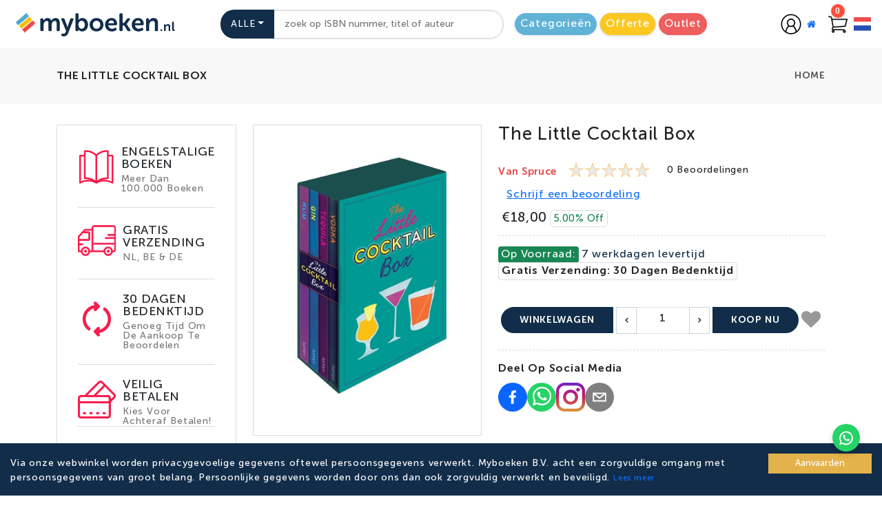

--- FILE ---
content_type: application/javascript; charset=UTF-8
request_url: https://myboeken.nl/_next/static/chunks/1306-6fc29b55121848f2.js
body_size: 27136
content:
(self.webpackChunk_N_E=self.webpackChunk_N_E||[]).push([[1306],{70365:function(e,t,o){var c=o(81445)("jsonp");e.exports=function(e,t,o){"function"==typeof t&&(o=t,t={}),t||(t={});var a,i,d=t.prefix||"__jp",f=t.name||d+l++,m=t.param||"callback",C=null!=t.timeout?t.timeout:6e4,b=encodeURIComponent,g=document.getElementsByTagName("script")[0]||document.head;function cleanup(){a.parentNode&&a.parentNode.removeChild(a),window[f]=noop,i&&clearTimeout(i)}return C&&(i=setTimeout(function(){cleanup(),o&&o(Error("Timeout"))},C)),window[f]=function(e){c("jsonp got",e),cleanup(),o&&o(null,e)},e+=(~e.indexOf("?")?"&":"?")+m+"="+b(f),c('jsonp req "%s"',e=e.replace("?&","?")),(a=document.createElement("script")).src=e,g.parentNode.insertBefore(a,g),function(){window[f]&&cleanup()}};var l=0;function noop(){}},81445:function(e,t,o){var c=o(34155);function load(){var e;try{e=t.storage.debug}catch(e){}return!e&&void 0!==c&&"env"in c&&(e=c.env.DEBUG),e}(t=e.exports=o(84805)).log=function(){return"object"==typeof console&&console.log&&Function.prototype.apply.call(console.log,console,arguments)},t.formatArgs=function(e){var o=this.useColors;if(e[0]=(o?"%c":"")+this.namespace+(o?" %c":" ")+e[0]+(o?"%c ":" ")+"+"+t.humanize(this.diff),o){var c="color: "+this.color;e.splice(1,0,c,"color: inherit");var l=0,a=0;e[0].replace(/%[a-zA-Z%]/g,function(e){"%%"!==e&&(l++,"%c"===e&&(a=l))}),e.splice(a,0,c)}},t.save=function(e){try{null==e?t.storage.removeItem("debug"):t.storage.debug=e}catch(e){}},t.load=load,t.useColors=function(){return"undefined"!=typeof window&&!!window.process&&"renderer"===window.process.type||"undefined"!=typeof document&&document.documentElement&&document.documentElement.style&&document.documentElement.style.WebkitAppearance||"undefined"!=typeof window&&window.console&&(window.console.firebug||window.console.exception&&window.console.table)||"undefined"!=typeof navigator&&navigator.userAgent&&navigator.userAgent.toLowerCase().match(/firefox\/(\d+)/)&&parseInt(RegExp.$1,10)>=31||"undefined"!=typeof navigator&&navigator.userAgent&&navigator.userAgent.toLowerCase().match(/applewebkit\/(\d+)/)},t.storage="undefined"!=typeof chrome&&void 0!==chrome.storage?chrome.storage.local:function(){try{return window.localStorage}catch(e){}}(),t.colors=["lightseagreen","forestgreen","goldenrod","dodgerblue","darkorchid","crimson"],t.formatters.j=function(e){try{return JSON.stringify(e)}catch(e){return"[UnexpectedJSONParseError]: "+e.message}},t.enable(load())},84805:function(e,t,o){var c;function createDebug(e){function debug(){if(debug.enabled){var e=+new Date,o=e-(c||e);debug.diff=o,debug.prev=c,debug.curr=e,c=e;for(var l=Array(arguments.length),a=0;a<l.length;a++)l[a]=arguments[a];l[0]=t.coerce(l[0]),"string"!=typeof l[0]&&l.unshift("%O");var i=0;l[0]=l[0].replace(/%([a-zA-Z%])/g,function(e,o){if("%%"===e)return e;i++;var c=t.formatters[o];if("function"==typeof c){var a=l[i];e=c.call(debug,a),l.splice(i,1),i--}return e}),t.formatArgs.call(debug,l),(debug.log||t.log||console.log.bind(console)).apply(debug,l)}}return debug.namespace=e,debug.enabled=t.enabled(e),debug.useColors=t.useColors(),debug.color=function(e){var o,c=0;for(o in e)c=(c<<5)-c+e.charCodeAt(o)|0;return t.colors[Math.abs(c)%t.colors.length]}(e),"function"==typeof t.init&&t.init(debug),debug}(t=e.exports=createDebug.debug=createDebug.default=createDebug).coerce=function(e){return e instanceof Error?e.stack||e.message:e},t.disable=function(){t.enable("")},t.enable=function(e){t.save(e),t.names=[],t.skips=[];for(var o=("string"==typeof e?e:"").split(/[\s,]+/),c=o.length,l=0;l<c;l++)o[l]&&("-"===(e=o[l].replace(/\*/g,".*?"))[0]?t.skips.push(RegExp("^"+e.substr(1)+"$")):t.names.push(RegExp("^"+e+"$")))},t.enabled=function(e){var o,c;for(o=0,c=t.skips.length;o<c;o++)if(t.skips[o].test(e))return!1;for(o=0,c=t.names.length;o<c;o++)if(t.names[o].test(e))return!0;return!1},t.humanize=o(20971),t.names=[],t.skips=[],t.formatters={}},20971:function(e){function plural(e,t,o){return e<t?void 0:e<1.5*t?Math.floor(e/t)+" "+o:Math.ceil(e/t)+" "+o+"s"}e.exports=function(e,t){t=t||{};var o=typeof e;if("string"===o&&e.length>0)return function(e){if(!((e=String(e)).length>100)){var t=/^((?:\d+)?\.?\d+) *(milliseconds?|msecs?|ms|seconds?|secs?|s|minutes?|mins?|m|hours?|hrs?|h|days?|d|years?|yrs?|y)?$/i.exec(e);if(t){var o=parseFloat(t[1]);switch((t[2]||"ms").toLowerCase()){case"years":case"year":case"yrs":case"yr":case"y":return 315576e5*o;case"days":case"day":case"d":return 864e5*o;case"hours":case"hour":case"hrs":case"hr":case"h":return 36e5*o;case"minutes":case"minute":case"mins":case"min":case"m":return 6e4*o;case"seconds":case"second":case"secs":case"sec":case"s":return 1e3*o;case"milliseconds":case"millisecond":case"msecs":case"msec":case"ms":return o;default:return}}}}(e);if("number"===o&&!1===isNaN(e))return t.long?plural(e,864e5,"day")||plural(e,36e5,"hour")||plural(e,6e4,"minute")||plural(e,1e3,"second")||e+" ms":e>=864e5?Math.round(e/864e5)+"d":e>=36e5?Math.round(e/36e5)+"h":e>=6e4?Math.round(e/6e4)+"m":e>=1e3?Math.round(e/1e3)+"s":e+"ms";throw Error("val is not a non-empty string or a valid number. val="+JSON.stringify(e))}},83024:function(e,t,o){"use strict";var c=o(67294),l=o(45697),a=o.n(l),i=o(93967),d=o.n(i),f=o(22040),m=["className","cssModule","children","toggle","tag","wrapTag","closeAriaLabel","close"];function _extends(){return(_extends=Object.assign?Object.assign.bind():function(e){for(var t=1;t<arguments.length;t++){var o=arguments[t];for(var c in o)Object.prototype.hasOwnProperty.call(o,c)&&(e[c]=o[c])}return e}).apply(this,arguments)}var C={children:a().node,className:a().string,close:a().object,closeAriaLabel:a().string,cssModule:a().object,tag:f.iC,toggle:a().func,wrapTag:f.iC};function ModalHeader(e){var t,o=e.className,l=e.cssModule,a=e.children,i=e.toggle,C=e.tag,b=void 0===C?"h5":C,g=e.wrapTag,y=void 0===g?"div":g,x=e.closeAriaLabel,M=e.close,P=function(e,t){if(null==e)return{};var o,c,l=function(e,t){if(null==e)return{};var o,c,l={},a=Object.keys(e);for(c=0;c<a.length;c++)o=a[c],t.indexOf(o)>=0||(l[o]=e[o]);return l}(e,t);if(Object.getOwnPropertySymbols){var a=Object.getOwnPropertySymbols(e);for(c=0;c<a.length;c++)o=a[c],!(t.indexOf(o)>=0)&&Object.prototype.propertyIsEnumerable.call(e,o)&&(l[o]=e[o])}return l}(e,m),I=(0,f.mx)(d()(o,"modal-header"),l);return!M&&i&&(t=c.createElement("button",{type:"button",onClick:i,className:(0,f.mx)("btn-close",l),"aria-label":void 0===x?"Close":x})),c.createElement(y,_extends({},P,{className:I}),c.createElement(b,{className:(0,f.mx)("modal-title",l)},a),M||t)}ModalHeader.propTypes=C,t.Z=ModalHeader},68258:function(e,t,o){"use strict";o.d(t,{Dk:function(){return P},LQ:function(){return y},N0:function(){return B},Vq:function(){return M},cG:function(){return x},ud:function(){return I}});var c=o(85893),l=o(67294),a=o(93967),i=o(70365),d=Object.defineProperty,f=Object.defineProperties,m=Object.getOwnPropertyDescriptors,C=Object.getOwnPropertySymbols,b=Object.prototype.hasOwnProperty,g=Object.prototype.propertyIsEnumerable,__defNormalProp=(e,t,o)=>t in e?d(e,t,{enumerable:!0,configurable:!0,writable:!0,value:o}):e[t]=o,__spreadValues=(e,t)=>{for(var o in t||(t={}))b.call(t,o)&&__defNormalProp(e,o,t[o]);if(C)for(var o of C(t))g.call(t,o)&&__defNormalProp(e,o,t[o]);return e},__spreadProps=(e,t)=>f(e,m(t)),__objRest=(e,t)=>{var o={};for(var c in e)b.call(e,c)&&0>t.indexOf(c)&&(o[c]=e[c]);if(null!=e&&C)for(var c of C(e))0>t.indexOf(c)&&g.call(e,c)&&(o[c]=e[c]);return o};function createIcon(e){return t=>{var{bgStyle:o={},borderRadius:l=0,iconFillColor:a="white",round:i=!1,size:d=64}=t,f=__objRest(t,["bgStyle","borderRadius","iconFillColor","round","size"]);return(0,c.jsxs)("svg",__spreadProps(__spreadValues({viewBox:"0 0 64 64",width:d,height:d},f),{children:[i?(0,c.jsx)("circle",{cx:"32",cy:"32",r:"32",fill:e.color,style:o}):(0,c.jsx)("rect",{width:"64",height:"64",rx:l,ry:l,fill:e.color,style:o}),(0,c.jsx)("path",{d:e.path,fill:a})]}))}}createIcon({color:"#1185FE",path:"M21.945 18.886C26.015 21.941 30.393 28.137 32 31.461 33.607 28.137 37.985 21.941 42.055 18.886 44.992 16.681 49.75 14.975 49.75 20.403 49.75 21.487 49.128 29.51 48.764 30.813 47.497 35.341 42.879 36.496 38.772 35.797 45.951 37.019 47.778 41.067 43.833 45.114 36.342 52.801 33.066 43.186 32.227 40.722 32.073 40.27 32.001 40.059 32 40.238 31.999 40.059 31.927 40.27 31.773 40.722 30.934 43.186 27.658 52.801 20.167 45.114 16.222 41.067 18.049 37.019 25.228 35.797 21.121 36.496 16.503 35.341 15.236 30.813 14.872 29.51 14.25 21.487 14.25 20.403 14.25 14.975 19.008 16.681 21.945 18.886Z"});let AssertionError=class AssertionError extends Error{constructor(e){super(e),this.name="AssertionError"}};function assert(e,t){if(!e)throw new AssertionError(t)}function objectToGetParams(e){let t=Object.entries(e).filter(([,e])=>null!=e).map(([e,t])=>`${encodeURIComponent(e)}=${encodeURIComponent(String(t))}`);return t.length>0?`?${t.join("&")}`:""}let isPromise=e=>!!e&&("object"==typeof e||"function"==typeof e)&&"then"in e&&"function"==typeof e.then,getBoxPositionOnWindowCenter=(e,t)=>({left:window.outerWidth/2+(window.screenX||window.screenLeft||0)-e/2,top:window.outerHeight/2+(window.screenY||window.screenTop||0)-t/2}),getBoxPositionOnScreenCenter=(e,t)=>({top:(window.screen.height-t)/2,left:(window.screen.width-e)/2});function ShareButton(e){var{beforeOnClick:t,children:o,className:l,disabled:i,disabledStyle:d={opacity:.6},forwardedRef:f,htmlTitle:m,networkLink:C,networkName:b,onClick:g,onShareWindowClose:y,openShareDialogOnClick:x=!0,opts:M,resetButtonStyle:P=!0,style:I,title:B,url:z,windowHeight:N=400,windowPosition:$="windowCenter",windowWidth:V=550}=e,W=__objRest(e,["beforeOnClick","children","className","disabled","disabledStyle","forwardedRef","htmlTitle","networkLink","networkName","onClick","onShareWindowClose","openShareDialogOnClick","opts","resetButtonStyle","style","title","url","windowHeight","windowPosition","windowWidth"]);let handleClick=async e=>{let o=C(z,M);if(!i){if(e.preventDefault(),t){let e=t();isPromise(e)&&await e}if(x){let e=__spreadValues({height:N,width:V},"windowCenter"===$?getBoxPositionOnWindowCenter(V,N):getBoxPositionOnScreenCenter(V,N));!function(e,t,o){var{height:c,width:l}=t,a=__objRest(t,["height","width"]);let i=__spreadValues({height:c,width:l,location:"no",toolbar:"no",status:"no",directories:"no",menubar:"no",scrollbars:"yes",resizable:"no",centerscreen:"yes",chrome:"yes"},a),d=window.open(e,"",Object.keys(i).map(e=>`${e}=${i[e]}`).join(", "));if(o){let e=window.setInterval(()=>{try{(null===d||d.closed)&&(window.clearInterval(e),o(d))}catch(e){console.error(e)}},1e3)}}(o,e,y)}g&&g(e,o)}},G=a("react-share__ShareButton",{"react-share__ShareButton--disabled":!!i,disabled:!!i},l),D=P?__spreadValues(__spreadValues({backgroundColor:"transparent",border:"none",padding:0,font:"inherit",color:"inherit",cursor:"pointer"},I),i&&d):__spreadValues(__spreadValues({},I),i&&d);return(0,c.jsx)("button",__spreadProps(__spreadValues({},W),{className:G,onClick:handleClick,ref:f,style:D,title:m,children:o}))}function createShareButton(e,t,o,a){let CreatedButton=(l,i)=>{let d=o(l),f=__spreadValues({},l),m=Object.keys(d);return m.forEach(e=>{delete f[e]}),(0,c.jsx)(ShareButton,__spreadProps(__spreadValues(__spreadValues({},a),f),{forwardedRef:i,networkName:e,networkLink:t,opts:d}))};return CreatedButton.displayName=`ShareButton-${e}`,(0,l.forwardRef)(CreatedButton)}createShareButton("bluesky",function(e,{title:t,separator:o}){return assert(e,"bluesky.url"),"https://bsky.app/intent/compose"+objectToGetParams({text:t?t+o+e:e})},e=>({title:e.title,separator:e.separator||" "}),{windowWidth:660,windowHeight:460,windowPosition:"windowCenter"});let y=createIcon({color:"#7f7f7f",path:"M17,22v20h30V22H17z M41.1,25L32,32.1L22.9,25H41.1z M20,39V26.6l12,9.3l12-9.3V39H20z"}),x=createShareButton("email",function(e,{subject:t,body:o,separator:c}){return"mailto:"+objectToGetParams({subject:t,body:o?o+c+e:e})},e=>({subject:e.subject,body:e.body,separator:e.separator||" "}),{openShareDialogOnClick:!1,onClick:(e,t)=>{window.location.href=t}}),M=createIcon({color:"#0965FE",path:"M34.1,47V33.3h4.6l0.7-5.3h-5.3v-3.4c0-1.5,0.4-2.6,2.6-2.6l2.8,0v-4.8c-0.5-0.1-2.2-0.2-4.1-0.2 c-4.1,0-6.9,2.5-6.9,7V28H24v5.3h4.6V47H34.1z"});createIcon({color:"#0A7CFF",path:"M 53.066406 21.871094 C 52.667969 21.339844 51.941406 21.179688 51.359375 21.496094 L 37.492188 29.058594 L 28.867188 21.660156 C 28.339844 21.207031 27.550781 21.238281 27.054688 21.730469 L 11.058594 37.726562 C 10.539062 38.25 10.542969 39.09375 11.0625 39.613281 C 11.480469 40.027344 12.121094 40.121094 12.640625 39.839844 L 26.503906 32.28125 L 35.136719 39.679688 C 35.667969 40.132812 36.457031 40.101562 36.949219 39.609375 L 52.949219 23.613281 C 53.414062 23.140625 53.464844 22.398438 53.066406 21.871094 Z M 53.066406 21.871094"}),createShareButton("facebookmessenger",function(e,{appId:t,redirectUri:o,to:c}){return"https://www.facebook.com/dialog/send"+objectToGetParams({link:e,redirect_uri:o||e,app_id:t,to:c})},e=>({appId:e.appId,redirectUri:e.redirectUri,to:e.to}),{windowWidth:1e3,windowHeight:820});let P=createShareButton("facebook",function(e,{hashtag:t}){return assert(e,"facebook.url"),"https://www.facebook.com/sharer/sharer.php"+objectToGetParams({u:e,hashtag:t})},e=>({hashtag:e.hashtag}),{windowWidth:550,windowHeight:400});function SocialMediaShareCount(e){var{children:t=e=>e,className:o,getCount:i,url:d}=e,f=__objRest(e,["children","className","getCount","url"]);let m=function(){let e=(0,l.useRef)(!1);return(0,l.useEffect)(()=>(e.current=!0,()=>{e.current=!1}),[]),(0,l.useCallback)(()=>e.current,[])}(),[C,b]=(0,l.useState)(void 0),[g,y]=(0,l.useState)(!1);return(0,l.useEffect)(()=>{y(!0),i(d,e=>{m()&&(b(e),y(!1))})},[d]),(0,c.jsx)("span",__spreadProps(__spreadValues({className:a("react-share__ShareCount",o)},f),{children:!g&&void 0!==C&&t(C)}))}function createShareCount(e){let ShareCount=t=>(0,c.jsx)(SocialMediaShareCount,__spreadValues({getCount:e},t));return ShareCount.displayName=`ShareCount(${e.name})`,ShareCount}createShareCount(function(e,t){let o=`https://graph.facebook.com/?id=${e}&fields=og_object{engagement}`;i(o,(e,o)=>{t(!e&&o&&o.og_object&&o.og_object.engagement?o.og_object.engagement.count:void 0)})}),createIcon({color:"#009ad9",path:"M 36.164062 33.554688 C 34.988281 32.234375 33.347656 31.5 31.253906 31.34375 C 33.125 30.835938 34.476562 30.09375 35.335938 29.09375 C 36.191406 28.09375 36.609375 26.78125 36.609375 25.101562 C 36.628906 23.875 36.332031 22.660156 35.75 21.578125 C 35.160156 20.558594 34.292969 19.71875 33.253906 19.160156 C 32.304688 18.640625 31.175781 18.265625 29.847656 18.042969 C 28.523438 17.824219 26.195312 17.730469 22.867188 17.730469 L 14.769531 17.730469 L 14.769531 47.269531 L 23.113281 47.269531 C 26.46875 47.269531 28.886719 47.15625 30.367188 46.929688 C 31.851562 46.695312 33.085938 46.304688 34.085938 45.773438 C 35.289062 45.148438 36.28125 44.179688 36.933594 42.992188 C 37.597656 41.796875 37.933594 40.402344 37.933594 38.816406 C 37.933594 36.621094 37.347656 34.867188 36.164062 33.554688 Z M 22.257812 24.269531 L 23.984375 24.269531 C 25.988281 24.269531 27.332031 24.496094 28.015625 24.945312 C 28.703125 25.402344 29.042969 26.183594 29.042969 27.285156 C 29.042969 28.390625 28.664062 29.105469 27.9375 29.550781 C 27.210938 29.992188 25.84375 30.199219 23.855469 30.199219 L 22.257812 30.199219 Z M 29.121094 41.210938 C 28.328125 41.691406 26.976562 41.925781 25.078125 41.925781 L 22.257812 41.925781 L 22.257812 35.488281 L 25.195312 35.488281 C 27.144531 35.488281 28.496094 35.738281 29.210938 36.230469 C 29.925781 36.726562 30.304688 37.582031 30.304688 38.832031 C 30.304688 40.078125 29.914062 40.742188 29.105469 41.222656 Z M 29.121094 41.210938 M 46.488281 39.792969 C 44.421875 39.792969 42.742188 41.46875 42.742188 43.535156 C 42.742188 45.605469 44.421875 47.28125 46.488281 47.28125 C 48.554688 47.28125 50.230469 45.605469 50.230469 43.535156 C 50.230469 41.46875 48.554688 39.792969 46.488281 39.792969 Z M 46.488281 39.792969 M 43.238281 17.730469 L 49.738281 17.730469 L 49.738281 37.429688 L 43.238281 37.429688 Z M 43.238281 17.730469 "}),createShareButton("hatena",function(e,{title:t}){return assert(e,"hatena.url"),`http://b.hatena.ne.jp/add?mode=confirm&url=${e}&title=${t}`},e=>({title:e.title}),{windowWidth:660,windowHeight:460,windowPosition:"windowCenter"}),createShareCount(function(e,t){i("https://bookmark.hatenaapis.com/count/entry"+objectToGetParams({url:e}),(e,o)=>{t(null!=o?o:void 0)})}),createIcon({color:"#1F1F1F",path:"M35.688 43.012c0 2.425.361 2.785 3.912 3.056V48H24.401v-1.932c3.555-.27 3.912-.63 3.912-3.056V20.944c0-2.379-.36-2.785-3.912-3.056V16H39.6v1.888c-3.55.27-3.912.675-3.912 3.056v22.068h.001z"}),createShareButton("instapaper",function(e,{title:t,description:o}){return assert(e,"instapaper.url"),"http://www.instapaper.com/hello2"+objectToGetParams({url:e,title:t,description:o})},e=>({title:e.title,description:e.description}),{windowWidth:500,windowHeight:500,windowPosition:"windowCenter"}),createIcon({color:"#00b800",path:"M52.62 30.138c0 3.693-1.432 7.019-4.42 10.296h.001c-4.326 4.979-14 11.044-16.201 11.972-2.2.927-1.876-.591-1.786-1.112l.294-1.765c.069-.527.142-1.343-.066-1.865-.232-.574-1.146-.872-1.817-1.016-9.909-1.31-17.245-8.238-17.245-16.51 0-9.226 9.251-16.733 20.62-16.733 11.37 0 20.62 7.507 20.62 16.733zM27.81 25.68h-1.446a.402.402 0 0 0-.402.401v8.985c0 .221.18.4.402.4h1.446a.401.401 0 0 0 .402-.4v-8.985a.402.402 0 0 0-.402-.401zm9.956 0H36.32a.402.402 0 0 0-.402.401v5.338L31.8 25.858a.39.39 0 0 0-.031-.04l-.002-.003-.024-.025-.008-.007a.313.313 0 0 0-.032-.026.255.255 0 0 1-.021-.014l-.012-.007-.021-.012-.013-.006-.023-.01-.013-.005-.024-.008-.014-.003-.023-.005-.017-.002-.021-.003-.021-.002h-1.46a.402.402 0 0 0-.402.401v8.985c0 .221.18.4.402.4h1.446a.401.401 0 0 0 .402-.4v-5.337l4.123 5.568c.028.04.063.072.101.099l.004.003a.236.236 0 0 0 .025.015l.012.006.019.01a.154.154 0 0 1 .019.008l.012.004.028.01.005.001a.442.442 0 0 0 .104.013h1.446a.4.4 0 0 0 .401-.4v-8.985a.402.402 0 0 0-.401-.401zm-13.442 7.537h-3.93v-7.136a.401.401 0 0 0-.401-.401h-1.447a.4.4 0 0 0-.401.401v8.984a.392.392 0 0 0 .123.29c.072.068.17.111.278.111h5.778a.4.4 0 0 0 .401-.401v-1.447a.401.401 0 0 0-.401-.401zm21.429-5.287c.222 0 .401-.18.401-.402v-1.446a.401.401 0 0 0-.401-.402h-5.778a.398.398 0 0 0-.279.113l-.005.004-.006.008a.397.397 0 0 0-.111.276v8.984c0 .108.043.206.112.278l.005.006a.401.401 0 0 0 .284.117h5.778a.4.4 0 0 0 .401-.401v-1.447a.401.401 0 0 0-.401-.401h-3.93v-1.519h3.93c.222 0 .401-.18.401-.402V29.85a.401.401 0 0 0-.401-.402h-3.93V27.93h3.93z"}),createShareButton("line",function(e,{title:t}){return assert(e,"line.url"),"https://social-plugins.line.me/lineit/share"+objectToGetParams({url:e,text:t})},e=>({title:e.title}),{windowWidth:500,windowHeight:500}),createIcon({color:"#0077B5",path:"M20.4,44h5.4V26.6h-5.4V44z M23.1,18c-1.7,0-3.1,1.4-3.1,3.1c0,1.7,1.4,3.1,3.1,3.1 c1.7,0,3.1-1.4,3.1-3.1C26.2,19.4,24.8,18,23.1,18z M39.5,26.2c-2.6,0-4.4,1.4-5.1,2.8h-0.1v-2.4h-5.2V44h5.4v-8.6 c0-2.3,0.4-4.5,3.2-4.5c2.8,0,2.8,2.6,2.8,4.6V44H46v-9.5C46,29.8,45,26.2,39.5,26.2z"}),createShareButton("linkedin",function(e,{title:t,summary:o,source:c}){return assert(e,"linkedin.url"),"https://linkedin.com/shareArticle"+objectToGetParams({url:e,mini:"true",title:t,summary:o,source:c})},({title:e,summary:t,source:o})=>({title:e,summary:t,source:o}),{windowWidth:750,windowHeight:600}),createIcon({color:"#21A5D8",path:"M18.3407821,28.1764706 L21.9441341,31.789916 L33.0055865,42.882353 C33.0055865,42.882353 33.0893855,42.9663866 33.0893855,42.9663866 L46.6648046,47 C46.6648046,47 46.6648046,47 46.7486034,47 C46.8324022,47 46.8324022,47 46.9162012,46.9159664 C47,46.8319327 47,46.8319327 47,46.7478991 L42.9776536,33.1344537 C42.9776536,33.1344537 42.9776536,33.1344537 42.8938548,33.0504202 L31.1620111,21.3697479 L31.1620111,21.3697479 L28.1452514,18.2605042 C27.3072626,17.4201681 26.5530726,17 25.7150838,17 C24.2905028,17 23.0335195,18.3445378 21.5251397,19.8571429 C21.273743,20.1092437 20.9385475,20.4453781 20.6871508,20.697479 C20.3519553,21.0336134 20.1005586,21.2857143 19.849162,21.5378151 C18.3407821,22.9663866 17.0837989,24.2268908 17,25.7394958 C17.0837989,26.4957983 17.5027933,27.3361345 18.3407821,28.1764706 Z M39.9012319,39.6134454 C39.7336341,39.4453781 39.4822374,37.6806724 40.2364275,36.8403362 C40.9906174,36.0840337 41.6610084,36 42.1638017,36 C42.3313995,36 42.4989973,36 42.5827961,36 L44.8453659,43.5630253 L43.5883828,44.8235295 L36.0464833,42.5546218 C35.9626843,42.2184874 35.8788855,41.2100841 36.8844722,40.2016807 C37.2196676,39.8655463 37.8900587,39.6134454 38.5604498,39.6134454 C39.147042,39.6134454 39.5660364,39.7815126 39.5660364,39.7815126 C39.6498353,39.8655463 39.8174331,39.8655463 39.8174331,39.7815126 C39.9850307,39.7815126 39.9850307,39.697479 39.9012319,39.6134454 Z"}),createShareButton("livejournal",function(e,{title:t,description:o}){return assert(e,"livejournal.url"),"https://www.livejournal.com/update.bml"+objectToGetParams({subject:t,event:o})},e=>({title:e.title,description:e.description}),{windowWidth:660,windowHeight:460}),createIcon({color:"#168DE2",path:"M39.7107745,17 C41.6619755,17 43.3204965,18.732852 43.3204965,21.0072202 C43.3204965,23.2815885 41.7595357,25.0144404 39.7107745,25.0144404 C37.7595732,25.0144404 36.1010522,23.2815885 36.1010522,21.0072202 C36.1010522,18.732852 37.7595732,17 39.7107745,17 Z M24.3938451,17 C26.3450463,17 28.0035672,18.732852 28.0035672,21.0072202 C28.0035672,23.2815885 26.4426063,25.0144404 24.3938451,25.0144404 C22.4426439,25.0144404 20.7841229,23.2815885 20.7841229,21.0072202 C20.7841229,18.732852 22.4426439,17 24.3938451,17 Z M51.9057817,43.4259928 C51.7106617,44.0758123 51.4179815,44.6173285 50.9301812,44.9422383 C50.637501,45.1588448 50.2472607,45.267148 49.8570205,45.267148 C49.07654,45.267148 48.3936197,44.833935 48.0033795,44.0758123 L46.2472985,40.7184115 L45.759498,41.2599278 C42.5400162,44.9422383 37.466893,47 32.0035297,47 C26.5401664,47 21.5646034,44.9422383 18.2475614,41.2599278 L17.7597611,40.7184115 L16.00368,44.0758123 C15.6134398,44.833935 14.9305194,45.267148 14.1500389,45.267148 C13.7597986,45.267148 13.3695584,45.1588448 13.0768782,44.9422383 C12.0037176,44.2924187 11.7110374,42.7761733 12.2963978,41.5848375 L16.7841605,33.0288807 C17.1744007,32.270758 17.8573211,31.8375453 18.6378016,31.8375453 C19.0280418,31.8375453 19.4182821,31.9458485 19.7109623,32.1624548 C20.7841229,32.8122743 21.0768031,34.3285197 20.4914427,35.5198555 L20.1012025,36.2779783 L20.2963226,36.602888 C22.4426439,39.9602888 27.0279667,42.234657 31.9059697,42.234657 C36.7839727,42.234657 41.3692955,40.068592 43.5156167,36.602888 L43.7107367,36.2779783 L43.3204965,35.6281587 C43.0278165,35.0866425 42.9302562,34.436823 43.1253765,33.7870035 C43.3204965,33.137184 43.6131767,32.5956678 44.100977,32.270758 C44.3936572,32.0541515 44.7838975,31.9458485 45.1741377,31.9458485 C45.9546182,31.9458485 46.6375385,32.3790613 47.0277787,33.137184 L51.5155415,41.6931408 C52.003342,42.234657 52.100902,42.8844765 51.9057817,43.4259928 Z"}),createShareButton("mailru",function(e,{title:t,description:o,imageUrl:c}){return assert(e,"mailru.url"),"https://connect.mail.ru/share"+objectToGetParams({url:e,title:t,description:o,image_url:c})},e=>({title:e.title,description:e.description,imageUrl:e.imageUrl}),{windowWidth:660,windowHeight:460}),createIcon({color:"#F97400",path:"M39,30c-1,0-3,2-7,2s-6-2-7-2c-1.1,0-2,0.9-2,2c0,1,0.6,1.5,1,1.7c1.2,0.7,5,2.3,5,2.3l-4.3,5.4   c0,0-0.8,0.9-0.8,1.6c0,1.1,0.9,2,2,2c1,0,1.5-0.7,1.5-0.7S32,39,32,39c0,0,4.5,5.3,4.5,5.3S37,45,38,45c1.1,0,2-0.9,2-2   c0-0.6-0.8-1.6-0.8-1.6L35,36c0,0,3.8-1.6,5-2.3c0.4-0.3,1-0.7,1-1.7C41,30.9,40.1,30,39,30z M32,15c-3.9,0-7,3.1-7,7s3.1,7,7,7c3.9,0,7-3.1,7-7S35.9,15,32,15z M32,25.5   c-1.9,0-3.5-1.6-3.5-3.5c0-1.9,1.6-3.5,3.5-3.5c1.9,0,3.5,1.6,3.5,3.5C35.5,23.9,33.9,22.5,35,22.5z "}),createShareButton("ok",function(e,{title:t,description:o,image:c}){return assert(e,"ok.url"),"https://connect.ok.ru/offer"+objectToGetParams({url:e,title:t,description:o,imageUrl:c})},e=>({title:e.title,description:e.description,image:e.image}),{windowWidth:588,windowHeight:480,windowPosition:"screenCenter"}),createShareCount(function(e,t){window.OK||(window.OK={Share:{count:function(e,t){var o,c;null==(c=(o=window.OK.callbacks)[e])||c.call(o,t)}},callbacks:[]});let o=window.OK.callbacks.length;return window.ODKL={updateCount(e,t){var o,c;let l=""===e?0:parseInt(e.replace("react-share-",""),10);null==(c=(o=window.OK.callbacks)[l])||c.call(o,""===t?void 0:parseInt(t,10))}},window.OK.callbacks.push(t),i("https://connect.ok.ru/dk"+objectToGetParams({"st.cmd":"extLike",uid:`react-share-${o}`,ref:e}))}),createIcon({color:"#E60023",path:"M32,16c-8.8,0-16,7.2-16,16c0,6.6,3.9,12.2,9.6,14.7c0-1.1,0-2.5,0.3-3.7 c0.3-1.3,2.1-8.7,2.1-8.7s-0.5-1-0.5-2.5c0-2.4,1.4-4.1,3.1-4.1c1.5,0,2.2,1.1,2.2,2.4c0,1.5-0.9,3.7-1.4,5.7 c-0.4,1.7,0.9,3.1,2.5,3.1c3,0,5.1-3.9,5.1-8.5c0-3.5-2.4-6.1-6.7-6.1c-4.9,0-7.9,3.6-7.9,7.7c0,1.4,0.4,2.4,1.1,3.1 c0.3,0.3,0.3,0.5,0.2,0.9c-0.1,0.3-0.3,1-0.3,1.3c-0.1,0.4-0.4,0.6-0.8,0.4c-2.2-0.9-3.3-3.4-3.3-6.1c0-4.5,3.8-10,11.4-10 c6.1,0,10.1,4.4,10.1,9.2c0,6.3-3.5,11-8.6,11c-1.7,0-3.4-0.9-3.9-2c0,0-0.9,3.7-1.1,4.4c-0.3,1.2-1,2.5-1.6,3.4 c1.4,0.4,3,0.7,4.5,0.7c8.8,0,16-7.2,16-16C48,23.2,40.8,16,32,16z"}),createShareButton("pinterest",function(e,{media:t,description:o,pinId:c}){return c?`https://pinterest.com/pin/${c}/repin/x/`:(assert(e,"pinterest.url"),assert(t,"pinterest.media"),"https://pinterest.com/pin/create/button/"+objectToGetParams({url:e,media:t,description:o}))},e=>({media:e.media,description:e.description,pinId:e.pinId}),{windowWidth:1e3,windowHeight:730}),createShareCount(function(e,t){i("https://api.pinterest.com/v1/urls/count.json"+objectToGetParams({url:e}),(e,o)=>{t(o?o.count:void 0)})}),createIcon({color:"#EF3F56",path:"M41.084 29.065l-7.528 7.882a2.104 2.104 0 0 1-1.521.666 2.106 2.106 0 0 1-1.522-.666l-7.528-7.882c-.876-.914-.902-2.43-.065-3.384.84-.955 2.228-.987 3.1-.072l6.015 6.286 6.022-6.286c.88-.918 2.263-.883 3.102.071.841.938.82 2.465-.06 3.383l-.015.002zm6.777-10.976C47.463 16.84 46.361 16 45.14 16H18.905c-1.2 0-2.289.82-2.716 2.044-.125.363-.189.743-.189 1.125v10.539l.112 2.096c.464 4.766 2.73 8.933 6.243 11.838.06.053.125.102.19.153l.04.033c1.882 1.499 3.986 2.514 6.259 3.014a14.662 14.662 0 0 0 6.13.052c.118-.042.235-.065.353-.087.03 0 .065-.022.098-.042a15.395 15.395 0 0 0 6.011-2.945l.039-.045.18-.153c3.502-2.902 5.765-7.072 6.248-11.852L48 29.674v-10.52c0-.366-.041-.728-.161-1.08l.022.015z"}),createShareButton("pocket",function(e,{title:t}){return assert(e,"pocket.url"),"https://getpocket.com/save"+objectToGetParams({url:e,title:t})},e=>({title:e.title}),{windowWidth:500,windowHeight:500}),createIcon({color:"#FF5700",path:"M 53.34375 32 C 53.277344 30.160156 52.136719 28.53125 50.429688 27.839844 C 48.722656 27.148438 46.769531 27.523438 45.441406 28.800781 C 41.800781 26.324219 37.519531 24.957031 33.121094 24.863281 L 35.199219 14.878906 L 42.046875 16.320312 C 42.214844 17.882812 43.496094 19.09375 45.066406 19.171875 C 46.636719 19.253906 48.03125 18.183594 48.359375 16.644531 C 48.6875 15.105469 47.847656 13.558594 46.382812 12.992188 C 44.914062 12.425781 43.253906 13.007812 42.464844 14.367188 L 34.625 12.800781 C 34.363281 12.742188 34.09375 12.792969 33.871094 12.9375 C 33.648438 13.082031 33.492188 13.308594 33.441406 13.566406 L 31.070312 24.671875 C 26.617188 24.738281 22.277344 26.105469 18.59375 28.609375 C 17.242188 27.339844 15.273438 26.988281 13.570312 27.707031 C 11.863281 28.429688 10.746094 30.089844 10.71875 31.941406 C 10.691406 33.789062 11.757812 35.484375 13.441406 36.257812 C 13.402344 36.726562 13.402344 37.195312 13.441406 37.664062 C 13.441406 44.832031 21.792969 50.65625 32.097656 50.65625 C 42.398438 50.65625 50.753906 44.832031 50.753906 37.664062 C 50.789062 37.195312 50.789062 36.726562 50.753906 36.257812 C 52.363281 35.453125 53.371094 33.800781 53.34375 32 Z M 21.34375 35.199219 C 21.34375 33.433594 22.777344 32 24.542969 32 C 26.3125 32 27.742188 33.433594 27.742188 35.199219 C 27.742188 36.96875 26.3125 38.398438 24.542969 38.398438 C 22.777344 38.398438 21.34375 36.96875 21.34375 35.199219 Z M 39.9375 44 C 37.664062 45.710938 34.871094 46.582031 32.03125 46.464844 C 29.191406 46.582031 26.398438 45.710938 24.128906 44 C 23.847656 43.65625 23.871094 43.15625 24.183594 42.839844 C 24.5 42.527344 25 42.503906 25.34375 42.785156 C 27.269531 44.195312 29.617188 44.90625 32 44.800781 C 34.386719 44.929688 36.746094 44.242188 38.6875 42.847656 C 39.042969 42.503906 39.605469 42.511719 39.953125 42.863281 C 40.296875 43.21875 40.289062 43.785156 39.9375 44.128906 Z M 39.359375 38.527344 C 37.59375 38.527344 36.160156 37.09375 36.160156 35.328125 C 36.160156 33.5625 37.59375 32.128906 39.359375 32.128906 C 41.128906 32.128906 42.558594 33.5625 42.558594 35.328125 C 42.59375 36.203125 42.269531 37.054688 41.65625 37.6875 C 41.046875 38.316406 40.203125 38.664062 39.328125 38.65625 Z M 39.359375 38.527344"}),createShareButton("reddit",function(e,{title:t}){return assert(e,"reddit.url"),"https://www.reddit.com/web/submit"+objectToGetParams({url:e,title:t})},e=>({title:e.title}),{windowWidth:660,windowHeight:460,windowPosition:"windowCenter"}),createShareButton("gab",function(e,{title:t}){return assert(e,"gab.url"),"https://gab.com/compose"+objectToGetParams({url:e,text:t})},e=>({title:e.title}),{windowWidth:660,windowHeight:640,windowPosition:"windowCenter"}),createIcon({color:"#00d178",path:"m17.0506,23.97457l5.18518,0l0,14.23933c0,6.82699 -3.72695,10.09328 -9.33471,10.09328c-2.55969,0 -4.82842,-0.87286 -6.22084,-2.0713l2.07477,-3.88283c1.19844,0.81051 2.33108,1.29543 3.85511,1.29543c2.75366,0 4.44049,-1.97432 4.44049,-4.82149l0,-0.87286c-1.16728,1.39242 -2.81947,2.0713 -4.63446,2.0713c-4.44048,0 -7.81068,-3.68885 -7.81068,-8.28521c0,-4.59289 3.37019,-8.28174 7.81068,-8.28174c1.81499,0 3.46718,0.67888 4.63446,2.0713l0,-1.55521zm-3.62997,11.39217c1.97777,0 3.62997,-1.6522 3.62997,-3.62652c0,-1.97432 -1.6522,-3.62305 -3.62997,-3.62305c-1.97778,0 -3.62997,1.64873 -3.62997,3.62305c0,1.97432 1.65219,3.62652 3.62997,3.62652zm25.7077,4.13913l-5.18518,0l0,-1.29197c-1.00448,1.13264 -2.3969,1.81152 -4.21188,1.81152c-3.62997,0 -5.63893,-2.52504 -5.63893,-5.4034c0,-4.27076 5.251,-5.85715 9.78846,-4.49937c-0.09698,-1.39241 -0.9733,-2.39343 -2.78829,-2.39343c-1.26426,0 -2.72248,0.48492 -3.62997,1.00102l-1.5552,-3.72003c1.19844,-0.77587 3.40136,-1.55174 5.96452,-1.55174c3.78931,0 7.25648,2.13365 7.25648,7.95962l0,8.08777zm-5.18518,-6.14809c-2.42806,-0.77587 -4.66563,-0.3533 -4.66563,1.36124c0,1.00101 0.84168,1.6799 1.84616,1.6799c1.20191,0 2.56315,-0.96984 2.81947,-3.04115zm13.00626,-17.66495l0,9.83695c1.16727,-1.39242 2.81946,-2.0713 4.63445,-2.0713c4.44048,0 7.81068,3.68885 7.81068,8.28174c0,4.59636 -3.37019,8.28521 -7.81068,8.28521c-1.81499,0 -3.46718,-0.67888 -4.63445,-2.0713l0,1.55174l-5.18519,0l0,-23.81304l5.18519,0zm3.62997,19.67391c1.97777,0 3.62997,-1.6522 3.62997,-3.62652c0,-1.97432 -1.6522,-3.62305 -3.62997,-3.62305c-1.97778,0 -3.62997,1.64873 -3.62997,3.62305c0,1.97432 1.65219,3.62652 3.62997,3.62652zm0,0"}),createShareCount(function(e,t){let o=`https://www.reddit.com/api/info.json?limit=1&url=${e}`;i(o,{param:"jsonp"},(e,o)=>{t(!e&&o&&o.data&&o.data.children.length>0&&o.data.children[0].data.score?o.data.children[0].data.score:void 0)})}),createIcon({color:"#25A3E3",path:"m45.90873,15.44335c-0.6901,-0.0281 -1.37668,0.14048 -1.96142,0.41265c-0.84989,0.32661 -8.63939,3.33986 -16.5237,6.39174c-3.9685,1.53296 -7.93349,3.06593 -10.98537,4.24067c-3.05012,1.1765 -5.34694,2.05098 -5.4681,2.09312c-0.80775,0.28096 -1.89996,0.63566 -2.82712,1.72788c-0.23354,0.27218 -0.46884,0.62161 -0.58825,1.10275c-0.11941,0.48114 -0.06673,1.09222 0.16682,1.5716c0.46533,0.96052 1.25376,1.35737 2.18443,1.71383c3.09051,0.99037 6.28638,1.93508 8.93263,2.8236c0.97632,3.44171 1.91401,6.89571 2.84116,10.34268c0.30554,0.69185 0.97105,0.94823 1.65764,0.95525l-0.00351,0.03512c0,0 0.53908,0.05268 1.06412,-0.07375c0.52679,-0.12292 1.18879,-0.42846 1.79109,-0.99212c0.662,-0.62161 2.45836,-2.38812 3.47683,-3.38552l7.6736,5.66477l0.06146,0.03512c0,0 0.84989,0.59703 2.09312,0.68132c0.62161,0.04214 1.4399,-0.07726 2.14229,-0.59176c0.70766,-0.51626 1.1765,-1.34683 1.396,-2.29506c0.65673,-2.86224 5.00979,-23.57745 5.75257,-27.00686l-0.02107,0.08077c0.51977,-1.93157 0.32837,-3.70159 -0.87096,-4.74991c-0.60054,-0.52152 -1.2924,-0.7498 -1.98425,-0.77965l0,0.00176zm-0.2072,3.29069c0.04741,0.0439 0.0439,0.0439 0.00351,0.04741c-0.01229,-0.00351 0.14048,0.2072 -0.15804,1.32576l-0.01229,0.04214l-0.00878,0.03863c-0.75858,3.50668 -5.15554,24.40802 -5.74203,26.96472c-0.08077,0.34417 -0.11414,0.31959 -0.09482,0.29852c-0.1756,-0.02634 -0.50045,-0.16506 -0.52679,-0.1756l-13.13468,-9.70175c4.4988,-4.33199 9.09945,-8.25307 13.744,-12.43229c0.8218,-0.41265 0.68483,-1.68573 -0.29852,-1.70681c-1.04305,0.24584 -1.92279,0.99564 -2.8798,1.47502c-5.49971,3.2626 -11.11882,6.13186 -16.55882,9.49279c-2.792,-0.97105 -5.57873,-1.77704 -8.15298,-2.57601c2.2336,-0.89555 4.00889,-1.55579 5.75608,-2.23009c3.05188,-1.1765 7.01687,-2.7042 10.98537,-4.24067c7.94051,-3.06944 15.92667,-6.16346 16.62028,-6.43037l0.05619,-0.02283l0.05268,-0.02283c0.19316,-0.0878 0.30378,-0.09658 0.35471,-0.10009c0,0 -0.01756,-0.05795 -0.00351,-0.04566l-0.00176,0zm-20.91715,22.0638l2.16687,1.60145c-0.93418,0.91311 -1.81743,1.77353 -2.45485,2.38812l0.28798,-3.98957"}),createShareButton("telegram",function(e,{title:t}){return assert(e,"telegram.url"),"https://telegram.me/share/url"+objectToGetParams({url:e,text:t})},e=>({title:e.title}),{windowWidth:550,windowHeight:400}),createIcon({color:"#000000",path:"M41.4569 31.0027C41.2867 30.9181 41.1138 30.8366 40.9386 30.7586C40.6336 24.9274 37.5624 21.5891 32.4055 21.5549C32.3821 21.5548 32.3589 21.5548 32.3355 21.5548C29.251 21.5548 26.6857 22.9207 25.1067 25.4063L27.9429 27.4247C29.1224 25.5681 30.9736 25.1723 32.3369 25.1723C32.3526 25.1723 32.3684 25.1723 32.384 25.1724C34.082 25.1837 35.3633 25.6958 36.1926 26.6947C36.7961 27.4218 37.1997 28.4267 37.3996 29.6949C35.8941 29.4294 34.266 29.3478 32.5255 29.4513C27.6225 29.7443 24.4705 32.711 24.6822 36.8332C24.7896 38.9242 25.7937 40.7231 27.5094 41.8982C28.96 42.8916 30.8282 43.3774 32.7699 43.2674C35.3341 43.1216 37.3456 42.1066 38.749 40.2507C39.8148 38.8413 40.4889 37.0149 40.7865 34.7136C42.0085 35.4787 42.9142 36.4855 43.4144 37.6959C44.2649 39.7534 44.3145 43.1344 41.6553 45.8908C39.3255 48.3055 36.525 49.3501 32.2926 49.3824C27.5977 49.3463 24.0471 47.7842 21.7385 44.7396C19.5768 41.8886 18.4595 37.7706 18.4179 32.5C18.4595 27.2293 19.5768 23.1113 21.7385 20.2604C24.0471 17.2157 27.5977 15.6537 32.2925 15.6175C37.0215 15.654 40.634 17.2235 43.0309 20.2829C44.2062 21.7831 45.0923 23.6698 45.6764 25.8696L49 24.9496C48.2919 22.2419 47.1778 19.9087 45.6616 17.9736C42.5888 14.0514 38.0947 12.0417 32.3041 12H32.2809C26.5022 12.0415 22.0584 14.0589 19.073 17.9961C16.4165 21.4997 15.0462 26.3747 15.0001 32.4856L15 32.5L15.0001 32.5144C15.0462 38.6252 16.4165 43.5004 19.073 47.004C22.0584 50.941 26.5022 52.9586 32.2809 53H32.3041C37.4418 52.9631 41.0632 51.5676 44.0465 48.4753C47.9496 44.4297 47.8321 39.3587 46.5457 36.2457C45.6227 34.0134 43.8631 32.2002 41.4569 31.0027ZM32.5863 39.6551C30.4374 39.7807 28.205 38.78 28.0949 36.6367C28.0133 35.0476 29.185 33.2743 32.7182 33.0631C33.1228 33.0389 33.5199 33.027 33.9099 33.027C35.1933 33.027 36.3939 33.1564 37.4854 33.4039C37.0783 38.6788 34.6902 39.5353 32.5863 39.6551Z"}),createShareButton("threads",function(e,{title:t}){return assert(e,"threads.url"),"https://threads.net/intent/post"+objectToGetParams({url:e,text:t})},e=>({title:e.title}),{windowWidth:550,windowHeight:600}),createIcon({color:"#34526f",path:"M39.2,41c-0.6,0.3-1.6,0.5-2.4,0.5c-2.4,0.1-2.9-1.7-2.9-3v-9.3h6v-4.5h-6V17c0,0-4.3,0-4.4,0 c-0.1,0-0.2,0.1-0.2,0.2c-0.3,2.3-1.4,6.4-5.9,8.1v3.9h3V39c0,3.4,2.5,8.1,9,8c2.2,0,4.7-1,5.2-1.8L39.2,41z"}),createShareButton("tumblr",function(e,{title:t,caption:o,tags:c,posttype:l}){return assert(e,"tumblr.url"),"https://www.tumblr.com/widgets/share/tool"+objectToGetParams({canonicalUrl:e,title:t,caption:o,tags:c,posttype:l})},e=>({title:e.title,tags:(e.tags||[]).join(","),caption:e.caption,posttype:e.posttype||"link"}),{windowWidth:660,windowHeight:460}),createShareCount(function(e,t){return i("https://api.tumblr.com/v2/share/stats"+objectToGetParams({url:e}),(e,o)=>{t(!e&&o&&o.response?o.response.note_count:void 0)})}),createIcon({color:"#00aced",path:"M48,22.1c-1.2,0.5-2.4,0.9-3.8,1c1.4-0.8,2.4-2.1,2.9-3.6c-1.3,0.8-2.7,1.3-4.2,1.6 C41.7,19.8,40,19,38.2,19c-3.6,0-6.6,2.9-6.6,6.6c0,0.5,0.1,1,0.2,1.5c-5.5-0.3-10.3-2.9-13.5-6.9c-0.6,1-0.9,2.1-0.9,3.3 c0,2.3,1.2,4.3,2.9,5.5c-1.1,0-2.1-0.3-3-0.8c0,0,0,0.1,0,0.1c0,3.2,2.3,5.8,5.3,6.4c-0.6,0.1-1.1,0.2-1.7,0.2c-0.4,0-0.8,0-1.2-0.1 c0.8,2.6,3.3,4.5,6.1,4.6c-2.2,1.8-5.1,2.8-8.2,2.8c-0.5,0-1.1,0-1.6-0.1c2.9,1.9,6.4,2.9,10.1,2.9c12.1,0,18.7-10,18.7-18.7 c0-0.3,0-0.6,0-0.8C46,24.5,47.1,23.4,48,22.1z"}),createShareButton("twitter",function(e,{title:t,via:o,hashtags:c=[],related:l=[]}){return assert(e,"twitter.url"),assert(Array.isArray(c),"twitter.hashtags is not an array"),assert(Array.isArray(l),"twitter.related is not an array"),"https://twitter.com/intent/tweet"+objectToGetParams({url:e,text:t,via:o,hashtags:c.length>0?c.join(","):void 0,related:l.length>0?l.join(","):void 0})},e=>({hashtags:e.hashtags,title:e.title,via:e.via,related:e.related}),{windowWidth:550,windowHeight:400}),createIcon({color:"#7360f2",path:"m31.0,12.3c9.0,0.2 16.4,6.2 18.0,15.2c0.2,1.5 0.3,3.0 0.4,4.6a1.0,1.0 0 0 1 -0.8,1.2l-0.1,0a1.1,1.1 0 0 1 -1.0,-1.2l0,0c-0.0,-1.2 -0.1,-2.5 -0.3,-3.8a16.1,16.1 0 0 0 -13.0,-13.5c-1.0,-0.1 -2.0,-0.2 -3.0,-0.3c-0.6,-0.0 -1.4,-0.1 -1.6,-0.8a1.1,1.1 0 0 1 0.9,-1.2l0.6,0l0.0,-0.0zm10.6,39.2a19.9,19.9 0 0 1 -2.1,-0.6c-6.9,-2.9 -13.2,-6.6 -18.3,-12.2a47.5,47.5 0 0 1 -7.0,-10.7c-0.8,-1.8 -1.6,-3.7 -2.4,-5.6c-0.6,-1.7 0.3,-3.4 1.4,-4.7a11.3,11.3 0 0 1 3.7,-2.8a2.4,2.4 0 0 1 3.0,0.7a39.0,39.0 0 0 1 4.7,6.5a3.1,3.1 0 0 1 -0.8,4.2c-0.3,0.2 -0.6,0.5 -1.0,0.8a3.3,3.3 0 0 0 -0.7,0.7a2.1,2.1 0 0 0 -0.1,1.9c1.7,4.9 4.7,8.7 9.7,10.8a5.0,5.0 0 0 0 2.5,0.6c1.5,-0.1 2.0,-1.8 3.1,-2.7a2.9,2.9 0 0 1 3.5,-0.1c1.1,0.7 2.2,1.4 3.3,2.2a37.8,37.8 0 0 1 3.1,2.4a2.4,2.4 0 0 1 0.7,3.0a10.4,10.4 0 0 1 -4.4,4.8a10.8,10.8 0 0 1 -1.9,0.6c-0.7,-0.2 0.6,-0.2 0,0l0.0,0l0,-0.0zm3.1,-21.4a4.2,4.2 0 0 1 -0.0,0.6a1.0,1.0 0 0 1 -1.9,0.1a2.7,2.7 0 0 1 -0.1,-0.8a10.9,10.9 0 0 0 -1.4,-5.5a10.2,10.2 0 0 0 -4.2,-4.0a12.3,12.3 0 0 0 -3.4,-1.0c-0.5,-0.0 -1.0,-0.1 -1.5,-0.2a0.9,0.9 0 0 1 -0.9,-1.0l0,-0.1a0.9,0.9 0 0 1 0.9,-0.9l0.1,0a14.1,14.1 0 0 1 5.9,1.5a11.9,11.9 0 0 1 6.5,9.3c0,0.1 0.0,0.3 0.0,0.5c0,0.4 0.0,0.9 0.0,1.5l0,0l0.0,0.0zm-5.6,-0.2a1.1,1.1 0 0 1 -1.2,-0.9l0,-0.1a11.3,11.3 0 0 0 -0.2,-1.4a4.0,4.0 0 0 0 -1.5,-2.3a3.9,3.9 0 0 0 -1.2,-0.5c-0.5,-0.1 -1.1,-0.1 -1.6,-0.2a1.0,1.0 0 0 1 -0.8,-1.1l0,0l0,0a1.0,1.0 0 0 1 1.1,-0.8c3.4,0.2 6.0,2.0 6.3,6.2a2.8,2.8 0 0 1 0,0.8a0.8,0.8 0 0 1 -0.8,0.7l0,0l0.0,-0.0z"}),createShareButton("viber",function(e,{title:t,separator:o}){return assert(e,"viber.url"),"viber://forward"+objectToGetParams({text:t?t+o+e:e})},e=>({title:e.title,separator:e.separator||" "}),{windowWidth:660,windowHeight:460}),createIcon({color:"#4C75A3",path:"M44.94,44.84h-0.2c-2.17-.36-3.66-1.92-4.92-3.37C39.1,40.66,38,38.81,36.7,39c-1.85.3-.93,3.52-1.71,4.9-0.62,1.11-3.29.91-5.12,0.71-5.79-.62-8.75-3.77-11.35-7.14A64.13,64.13,0,0,1,11.6,26a10.59,10.59,0,0,1-1.51-4.49C11,20.7,12.56,21,14.11,21c1.31,0,3.36-.29,4.32.2C19,21.46,19.57,23,20,24a37.18,37.18,0,0,0,3.31,5.82c0.56,0.81,1.41,2.35,2.41,2.14s1.06-2.63,1.1-4.18c0-1.77,0-4-.5-4.9S25,22,24.15,21.47c0.73-1.49,2.72-1.63,5.12-1.63,2,0,4.84-.23,5.62,1.12s0.25,3.85.2,5.71c-0.06,2.09-.41,4.25,1,5.21,1.09-.12,1.68-1.2,2.31-2A28,28,0,0,0,41.72,24c0.44-1,.91-2.65,1.71-3,1.21-.47,3.15-0.1,4.92-0.1,1.46,0,4.05-.41,4.52.61,0.39,0.85-.75,3-1.1,3.57a61.88,61.88,0,0,1-4.12,5.61c-0.58.78-1.78,2-1.71,3.27,0.05,0.94,1,1.67,1.71,2.35a33.12,33.12,0,0,1,3.92,4.18c0.47,0.62,1.5,2,1.4,2.76C52.66,45.81,46.88,44.24,44.94,44.84Z"}),createShareButton("vk",function(e,{title:t,image:o,noParse:c,noVkLinks:l}){return assert(e,"vk.url"),"https://vk.com/share.php"+objectToGetParams({url:e,title:t,image:o,noparse:c?1:0,no_vk_links:l?1:0})},e=>({title:e.title,image:e.image,noParse:e.noParse,noVkLinks:e.noVkLinks}),{windowWidth:660,windowHeight:460}),createShareCount(function(e,t){window.VK||(window.VK={}),window.VK.Share={count:(e,t)=>{var o,c;return null==(c=null==(o=window.VK.callbacks)?void 0:o[e])?void 0:c.call(o,t)}},window.VK.callbacks=[];let o=window.VK.callbacks.length;return window.VK.callbacks.push(t),i("https://vk.com/share.php"+objectToGetParams({act:"count",index:o,url:e}))}),createIcon({color:"#DF2029",path:"M40.9756152,15.0217119 C40.5000732,15.0546301 39.9999314,15.1204666 39.5325878,15.2192213 C38.6634928,15.4085016 38.0977589,16.2643757 38.2863368,17.1284787 C38.4667163,18.0008129 39.3194143,18.5686519 40.1885094,18.3793715 C42.8613908,17.8115326 45.7720411,18.6427174 47.7316073,20.8153207 C49.6911735,22.996153 50.2077122,25.975254 49.3714112,28.5840234 C49.1008441,29.4316684 49.5763861,30.3533789 50.4208857,30.6249537 C51.2653852,30.8965286 52.1754769,30.4192153 52.4542425,29.5715703 C53.6349013,25.9011885 52.9133876,21.7699494 50.1585171,18.7085538 C48.0923641,16.4042776 45.2063093,15.1533848 42.3530505,15.0217119 C41.8775084,14.9970227 41.4511594,14.9887937 40.9756152,15.0217119 Z M27.9227762,19.8277737 C24.9957268,20.140498 20.863421,22.4365431 17.2312548,26.0822378 C13.2711279,30.0571148 11,34.2871065 11,37.9328012 C11,44.9032373 19.8713401,49.125 28.5786978,49.125 C39.9917329,49.125 47.600423,42.4261409 47.600423,37.1427636 C47.600423,33.9496952 44.9603397,32.1638816 42.549827,31.4149913 C41.9594976,31.2339421 41.5167516,31.1434164 41.8283133,30.3616079 C42.5006339,28.66632 42.6236176,27.1932286 41.8939054,26.1480742 C40.5328692,24.1894405 36.7203236,24.2881952 32.448635,26.0822378 C32.448635,26.0822378 31.1203949,26.6912261 31.4647526,25.6213825 C32.1206742,23.4981576 32.0304845,21.712342 31.0056075,20.6836478 C30.2840938,19.9512176 29.2510184,19.6878718 27.9227762,19.8277737 Z M42.0906819,20.6836478 C41.6233383,20.6589586 41.1723917,20.716566 40.7132466,20.8153207 C39.9671353,20.9716828 39.4997917,21.7781784 39.6637721,22.5270687 C39.8277525,23.275959 40.5574647,23.7450433 41.303576,23.5804521 C42.1972686,23.3911718 43.2057485,23.6380596 43.8616701,24.3704897 C44.5175916,25.1029198 44.6733735,26.0657797 44.3864073,26.9381118 C44.1486363,27.6705419 44.5093932,28.4770397 45.2391054,28.7156963 C45.9688176,28.9461239 46.780521,28.5922524 47.0100936,27.8598223 C47.584026,26.0740087 47.2396661,24.0248493 45.8950269,22.5270687 C44.886547,21.4078489 43.4845162,20.7494842 42.0906819,20.6836478 Z M29.496988,29.9665891 C35.3100922,30.1723275 39.9917329,33.0691319 40.3852858,37.0769272 C40.8362324,41.6607904 35.5970585,45.9319315 28.6442899,46.6232144 C21.6915214,47.3144973 15.6488446,44.154347 15.197898,39.5787128 C14.7469514,34.9948495 20.059916,30.7237084 27.004486,30.0324256 C27.8735831,29.950131 28.6688875,29.9336709 29.496988,29.9665891 Z M25.5614586,34.3776322 C23.183744,34.5916017 20.9372116,35.9577073 19.9205332,37.9328012 C18.5348994,40.6238672 19.9041362,43.6029661 23.0689567,44.582284 C26.340366,45.5945202 30.1857056,44.0638213 31.5303448,41.1587879 C32.8503864,38.3195909 31.1613894,35.3734082 27.9227762,34.5751416 C27.1438688,34.3776322 26.356763,34.3035667 25.5614586,34.3776322 Z M24.052839,38.7228388 C24.3316067,38.7310678 24.5857748,38.8215935 24.8399449,38.9203482 C25.8648218,39.3400561 26.1845841,40.4428158 25.5614586,41.4221338 C24.9219361,42.3932227 23.5690963,42.8623069 22.5442194,42.4096807 C21.5357395,41.9652856 21.2487754,40.8542948 21.8882979,39.9078951 C22.3638421,39.2001542 23.2247386,38.7146097 24.052839,38.7228388 Z"}),createShareButton("weibo",function(e,{title:t,image:o}){return assert(e,"weibo.url"),"http://service.weibo.com/share/share.php"+objectToGetParams({url:e,title:t,pic:o})},e=>({title:e.title,image:e.image}),{windowWidth:660,windowHeight:550,windowPosition:"screenCenter"});let I=createIcon({color:"#25D366",path:"m42.32286,33.93287c-0.5178,-0.2589 -3.04726,-1.49644 -3.52105,-1.66732c-0.4712,-0.17346 -0.81554,-0.2589 -1.15987,0.2589c-0.34175,0.51004 -1.33075,1.66474 -1.63108,2.00648c-0.30032,0.33658 -0.60064,0.36247 -1.11327,0.12945c-0.5178,-0.2589 -2.17994,-0.80259 -4.14759,-2.56312c-1.53269,-1.37217 -2.56312,-3.05503 -2.86603,-3.57283c-0.30033,-0.5178 -0.03366,-0.80259 0.22524,-1.06149c0.23301,-0.23301 0.5178,-0.59547 0.7767,-0.90616c0.25372,-0.31068 0.33657,-0.5178 0.51262,-0.85437c0.17088,-0.36246 0.08544,-0.64725 -0.04402,-0.90615c-0.12945,-0.2589 -1.15987,-2.79613 -1.58964,-3.80584c-0.41424,-1.00971 -0.84142,-0.88027 -1.15987,-0.88027c-0.29773,-0.02588 -0.64208,-0.02588 -0.98382,-0.02588c-0.34693,0 -0.90616,0.12945 -1.37736,0.62136c-0.4712,0.5178 -1.80194,1.76053 -1.80194,4.27186c0,2.51134 1.84596,4.945 2.10227,5.30747c0.2589,0.33657 3.63497,5.51458 8.80262,7.74113c1.23237,0.5178 2.1903,0.82848 2.94111,1.08738c1.23237,0.38836 2.35599,0.33657 3.24402,0.20712c0.99159,-0.15534 3.04985,-1.24272 3.47963,-2.45956c0.44013,-1.21683 0.44013,-2.22654 0.31068,-2.45955c-0.12945,-0.23301 -0.46601,-0.36247 -0.98382,-0.59548m-9.40068,12.84407l-0.02589,0c-3.05503,0 -6.08417,-0.82849 -8.72495,-2.38189l-0.62136,-0.37023l-6.47252,1.68286l1.73463,-6.29129l-0.41424,-0.64725c-1.70875,-2.71846 -2.6149,-5.85116 -2.6149,-9.07706c0,-9.39809 7.68934,-17.06155 17.15993,-17.06155c4.58253,0 8.88029,1.78642 12.11655,5.02268c3.23625,3.21036 5.02267,7.50812 5.02267,12.06476c-0.0078,9.3981 -7.69712,17.06155 -17.14699,17.06155m14.58906,-31.58846c-3.93529,-3.80584 -9.1133,-5.95471 -14.62789,-5.95471c-11.36055,0 -20.60848,9.2065 -20.61625,20.52564c0,3.61684 0.94757,7.14565 2.75211,10.26282l-2.92557,10.63564l10.93337,-2.85309c3.0136,1.63108 6.4052,2.4958 9.85634,2.49839l0.01037,0c11.36574,0 20.61884,-9.2091 20.62403,-20.53082c0,-5.48093 -2.14111,-10.64081 -6.03239,-14.51915"}),B=createShareButton("whatsapp",function(e,{title:t,separator:o}){return assert(e,"whatsapp.url"),"https://"+(/(android|iphone|ipad|mobile)/i.test(navigator.userAgent)?"api":"web")+".whatsapp.com/send"+objectToGetParams({text:t?t+o+e:e})},e=>({title:e.title,separator:e.separator||" "}),{windowWidth:550,windowHeight:400});createIcon({color:"#4326c4",path:"M34.019,10.292c0.21,0.017,0.423,0.034,0.636,0.049 c3.657,0.262,6.976,1.464,9.929,3.635c3.331,2.448,5.635,5.65,6.914,9.584c0.699,2.152,0.983,4.365,0.885,6.623 c-0.136,3.171-1.008,6.13-2.619,8.867c-0.442,0.75-0.908,1.492-1.495,2.141c-0.588,0.651-1.29,1.141-2.146,1.383 c-1.496,0.426-3.247-0.283-3.961-1.642c-0.26-0.494-0.442-1.028-0.654-1.548c-1.156-2.838-2.311-5.679-3.465-8.519 c-0.017-0.042-0.037-0.082-0.065-0.145c-0.101,0.245-0.192,0.472-0.284,0.698c-1.237,3.051-2.475,6.103-3.711,9.155 c-0.466,1.153-1.351,1.815-2.538,2.045c-1.391,0.267-2.577-0.154-3.496-1.247c-0.174-0.209-0.31-0.464-0.415-0.717 c-2.128-5.22-4.248-10.442-6.37-15.665c-0.012-0.029-0.021-0.059-0.036-0.104c0.054-0.003,0.103-0.006,0.15-0.006 c1.498-0.001,2.997,0,4.495-0.004c0.12-0.001,0.176,0.03,0.222,0.146c1.557,3.846,3.117,7.691,4.679,11.536 c0.018,0.046,0.039,0.091,0.067,0.159c0.273-0.673,0.536-1.32,0.797-1.968c1.064-2.627,2.137-5.25,3.19-7.883 c0.482-1.208,1.376-1.917,2.621-2.135c1.454-0.255,2.644,0.257,3.522,1.449c0.133,0.18,0.229,0.393,0.313,0.603 c1.425,3.495,2.848,6.991,4.269,10.488c0.02,0.047,0.04,0.093,0.073,0.172c0.196-0.327,0.385-0.625,0.559-0.935 c0.783-1.397,1.323-2.886,1.614-4.461c0.242-1.312,0.304-2.634,0.187-3.962c-0.242-2.721-1.16-5.192-2.792-7.38 c-2.193-2.939-5.086-4.824-8.673-5.625c-1.553-0.346-3.124-0.405-4.705-0.257c-3.162,0.298-6.036,1.366-8.585,3.258 c-3.414,2.534-5.638,5.871-6.623,10.016c-0.417,1.76-0.546,3.547-0.384,5.348c0.417,4.601,2.359,8.444,5.804,11.517 c2.325,2.073,5.037,3.393,8.094,3.989c1.617,0.317,3.247,0.395,4.889,0.242c1-0.094,1.982-0.268,2.952-0.529 c0.04-0.01,0.081-0.018,0.128-0.028c0,1.526,0,3.047,0,4.586c-0.402,0.074-0.805,0.154-1.21,0.221 c-0.861,0.14-1.728,0.231-2.601,0.258c-0.035,0.002-0.071,0.013-0.108,0.021c-0.493,0-0.983,0-1.476,0 c-0.049-0.007-0.1-0.018-0.149-0.022c-0.315-0.019-0.629-0.033-0.945-0.058c-1.362-0.105-2.702-0.346-4.017-0.716 c-3.254-0.914-6.145-2.495-8.66-4.752c-2.195-1.971-3.926-4.29-5.176-6.963c-1.152-2.466-1.822-5.057-1.993-7.774 c-0.014-0.226-0.033-0.451-0.05-0.676c0-0.502,0-1.003,0-1.504c0.008-0.049,0.02-0.099,0.022-0.148 c0.036-1.025,0.152-2.043,0.338-3.052c0.481-2.616,1.409-5.066,2.8-7.331c2.226-3.625,5.25-6.386,9.074-8.254 c2.536-1.24,5.217-1.947,8.037-2.126c0.23-0.015,0.461-0.034,0.691-0.051C33.052,10.292,33.535,10.292,34.019,10.292z"}),createShareButton("workplace",function(e,{quote:t,hashtag:o}){return assert(e,"workplace.url"),"https://work.facebook.com/sharer.php"+objectToGetParams({u:e,quote:t,hashtag:o})},e=>({quote:e.quote,hashtag:e.hashtag}),{windowWidth:550,windowHeight:400}),createIcon({color:"#000000",path:"M 41.116 18.375 h 4.962 l -10.8405 12.39 l 12.753 16.86 H 38.005 l -7.821 -10.2255 L 21.235 47.625 H 16.27 l 11.595 -13.2525 L 15.631 18.375 H 25.87 l 7.0695 9.3465 z m -1.7415 26.28 h 2.7495 L 24.376 21.189 H 21.4255 z"})},42444:function(e,t,o){"use strict";o.d(t,{u:function(){return y}});var c=o(67294),l=o(18573),a=o(93967),i=o(34155);/*
* React Tooltip
* {@link https://github.com/ReactTooltip/react-tooltip}
* @copyright ReactTooltip Team
* @license MIT
*/let d={core:!1,base:!1};function S({css:e,id:t="react-tooltip-base-styles",type:o="base",ref:c}){var l,a;if(!e||"undefined"==typeof document||d[o]||"core"===o&&void 0!==i&&(null===(l=null==i?void 0:i.env)||void 0===l?void 0:l.REACT_TOOLTIP_DISABLE_CORE_STYLES)||"base"!==o&&void 0!==i&&(null===(a=null==i?void 0:i.env)||void 0===a?void 0:a.REACT_TOOLTIP_DISABLE_BASE_STYLES))return;"core"===o&&(t="react-tooltip-core-styles"),c||(c={});let{insertAt:f}=c;if(document.getElementById(t))return;let m=document.head||document.getElementsByTagName("head")[0],C=document.createElement("style");C.id=t,C.type="text/css","top"===f&&m.firstChild?m.insertBefore(C,m.firstChild):m.appendChild(C),C.styleSheet?C.styleSheet.cssText=e:C.appendChild(document.createTextNode(e)),d[o]=!0}let E=async({elementReference:e=null,tooltipReference:t=null,tooltipArrowReference:o=null,place:c="top",offset:a=10,strategy:i="absolute",middlewares:d=[(0,l.cv)(Number(a)),(0,l.RR)({fallbackAxisSideDirection:"start"}),(0,l.uY)({padding:5})],border:f})=>e&&null!==t?o?(d.push((0,l.x7)({element:o,padding:5})),(0,l.oo)(e,t,{placement:c,strategy:i,middleware:d}).then(({x:e,y:t,placement:o,middlewareData:c})=>{var l,a;let i={left:`${e}px`,top:`${t}px`,border:f},{x:d,y:m}=null!==(l=c.arrow)&&void 0!==l?l:{x:0,y:0},C=null!==(a=({top:"bottom",right:"left",bottom:"top",left:"right"})[o.split("-")[0]])&&void 0!==a?a:"bottom",b=0;if(f){let e=`${f}`.match(/(\d+)px/);b=(null==e?void 0:e[1])?Number(e[1]):1}return{tooltipStyles:i,tooltipArrowStyles:{left:null!=d?`${d}px`:"",top:null!=m?`${m}px`:"",right:"",bottom:"",...f&&{borderBottom:f,borderRight:f},[C]:`-${4+b}px`},place:o}})):(0,l.oo)(e,t,{placement:"bottom",strategy:i,middleware:d}).then(({x:e,y:t,placement:o})=>({tooltipStyles:{left:`${e}px`,top:`${t}px`},tooltipArrowStyles:{},place:o})):{tooltipStyles:{},tooltipArrowStyles:{},place:c},A=(e,t)=>!("CSS"in window&&"supports"in window.CSS)||window.CSS.supports(e,t),_=(e,t,o)=>{let c=null,r=function(...l){let n=()=>{c=null,o||e.apply(this,l)};o&&!c&&(e.apply(this,l),c=setTimeout(n,t)),o||(c&&clearTimeout(c),c=setTimeout(n,t))};return r.cancel=()=>{c&&(clearTimeout(c),c=null)},r},O=e=>null!==e&&!Array.isArray(e)&&"object"==typeof e,k=(e,t)=>{if(e===t)return!0;if(Array.isArray(e)&&Array.isArray(t))return e.length===t.length&&e.every((e,o)=>k(e,t[o]));if(Array.isArray(e)!==Array.isArray(t))return!1;if(!O(e)||!O(t))return e===t;let o=Object.keys(e),c=Object.keys(t);return o.length===c.length&&o.every(o=>k(e[o],t[o]))},T=e=>{if(!(e instanceof HTMLElement||e instanceof SVGElement))return!1;let t=getComputedStyle(e);return["overflow","overflow-x","overflow-y"].some(e=>{let o=t.getPropertyValue(e);return"auto"===o||"scroll"===o})},L=e=>{if(!e)return null;let t=e.parentElement;for(;t;){if(T(t))return t;t=t.parentElement}return document.scrollingElement||document.documentElement},f="undefined"!=typeof window?c.useLayoutEffect:c.useEffect,R=e=>{e.current&&(clearTimeout(e.current),e.current=null)},m={anchorRefs:new Set,activeAnchor:{current:null},attach:()=>{},detach:()=>{},setActiveAnchor:()=>{}},C=(0,c.createContext)({getTooltipData:()=>m});function j(e="DEFAULT_TOOLTIP_ID"){return(0,c.useContext)(C).getTooltipData(e)}var b={tooltip:"core-styles-module_tooltip__3vRRp",fixed:"core-styles-module_fixed__pcSol",arrow:"core-styles-module_arrow__cvMwQ",noArrow:"core-styles-module_noArrow__xock6",clickable:"core-styles-module_clickable__ZuTTB",show:"core-styles-module_show__Nt9eE",closing:"core-styles-module_closing__sGnxF"},g={tooltip:"styles-module_tooltip__mnnfp",arrow:"styles-module_arrow__K0L3T",dark:"styles-module_dark__xNqje",light:"styles-module_light__Z6W-X",success:"styles-module_success__A2AKt",warning:"styles-module_warning__SCK0X",error:"styles-module_error__JvumD",info:"styles-module_info__BWdHW"};let q=({forwardRef:e,id:t,className:o,classNameArrow:i,variant:d="dark",anchorId:m,anchorSelect:C,place:y="top",offset:x=10,events:M=["hover"],openOnClick:P=!1,positionStrategy:I="absolute",middlewares:B,wrapper:z,delayShow:N=0,delayHide:$=0,float:V=!1,hidden:W=!1,noArrow:G=!1,clickable:D=!1,closeOnEsc:Z=!1,closeOnScroll:K=!1,closeOnResize:F=!1,openEvents:U,closeEvents:X,globalCloseEvents:J,imperativeModeOnly:Y,style:Q,position:ee,afterShow:et,afterHide:eo,disableTooltip:er,content:en,contentWrapperRef:ec,isOpen:el,defaultIsOpen:ea=!1,setIsOpen:ei,activeAnchor:es,setActiveAnchor:eu,border:ed,opacity:ep,arrowColor:eh,role:ef="tooltip"})=>{var em;let ew=(0,c.useRef)(null),ev=(0,c.useRef)(null),eC=(0,c.useRef)(null),eb=(0,c.useRef)(null),eg=(0,c.useRef)(null),[ey,e_]=(0,c.useState)({tooltipStyles:{},tooltipArrowStyles:{},place:y}),[eS,ek]=(0,c.useState)(!1),[eE,ej]=(0,c.useState)(!1),[eL,eO]=(0,c.useState)(null),eA=(0,c.useRef)(!1),ex=(0,c.useRef)(null),{anchorRefs:eT,setActiveAnchor:eM}=j(t),eR=(0,c.useRef)(!1),[eP,eI]=(0,c.useState)([]),eB=(0,c.useRef)(!1),ez=P||M.includes("click"),eH=ez||(null==U?void 0:U.click)||(null==U?void 0:U.dblclick)||(null==U?void 0:U.mousedown),eN=U?{...U}:{mouseover:!0,focus:!0,mouseenter:!1,click:!1,dblclick:!1,mousedown:!1};!U&&ez&&Object.assign(eN,{mouseenter:!1,focus:!1,mouseover:!1,click:!0});let e$=X?{...X}:{mouseout:!0,blur:!0,mouseleave:!1,click:!1,dblclick:!1,mouseup:!1};!X&&ez&&Object.assign(e$,{mouseleave:!1,blur:!1,mouseout:!1});let eV=J?{...J}:{escape:Z||!1,scroll:K||!1,resize:F||!1,clickOutsideAnchor:eH||!1};Y&&(Object.assign(eN,{mouseover:!1,focus:!1,mouseenter:!1,click:!1,dblclick:!1,mousedown:!1}),Object.assign(e$,{mouseout:!1,blur:!1,mouseleave:!1,click:!1,dblclick:!1,mouseup:!1}),Object.assign(eV,{escape:!1,scroll:!1,resize:!1,clickOutsideAnchor:!1})),f(()=>(eB.current=!0,()=>{eB.current=!1}),[]);let $e=e=>{eB.current&&(e&&ej(!0),setTimeout(()=>{eB.current&&(null==ei||ei(e),void 0===el&&ek(e))},10))};(0,c.useEffect)(()=>{if(void 0===el)return()=>null;el&&ej(!0);let e=setTimeout(()=>{ek(el)},10);return()=>{clearTimeout(e)}},[el]),(0,c.useEffect)(()=>{if(eS!==eA.current){if(R(eg),eA.current=eS,eS)null==et||et();else{let e=(e=>{let t=e.match(/^([\d.]+)(ms|s)$/);if(!t)return 0;let[,o,c]=t;return Number(o)*("ms"===c?1:1e3)})(getComputedStyle(document.body).getPropertyValue("--rt-transition-show-delay"));eg.current=setTimeout(()=>{ej(!1),eO(null),null==eo||eo()},e+25)}}},[eS]);let Ie=e=>{e_(t=>k(t,e)?t:e)},je=(e=N)=>{R(eC),eE?$e(!0):eC.current=setTimeout(()=>{$e(!0)},e)},Be=(e=$)=>{R(eb),eb.current=setTimeout(()=>{eR.current||$e(!1)},e)},ze=e=>{var t;if(!e)return;let o=null!==(t=e.currentTarget)&&void 0!==t?t:e.target;if(!(null==o?void 0:o.isConnected))return eu(null),void eM({current:null});N?je():$e(!0),eu(o),eM({current:o}),R(eb)},De=()=>{D?Be($||100):$?Be():$e(!1),R(eC)},qe=({x:e,y:t})=>{var o;E({place:null!==(o=null==eL?void 0:eL.place)&&void 0!==o?o:y,offset:x,elementReference:{getBoundingClientRect:()=>({x:e,y:t,width:0,height:0,top:t,left:e,right:e,bottom:t})},tooltipReference:ew.current,tooltipArrowReference:ev.current,strategy:I,middlewares:B,border:ed}).then(e=>{Ie(e)})},He=e=>{if(!e)return;let t={x:e.clientX,y:e.clientY};qe(t),ex.current=t},Me=e=>{var t;if(!eS)return;let o=e.target;o.isConnected&&(null===(t=ew.current)||void 0===t||!t.contains(o))&&([document.querySelector(`[id='${m}']`),...eP].some(e=>null==e?void 0:e.contains(o))||($e(!1),R(eC)))},eW=_(ze,50,!0),eG=_(De,50,!0),Ve=e=>{eG.cancel(),eW(e)},Fe=()=>{eW.cancel(),eG()},eD=(0,c.useCallback)(()=>{var e,t;let o=null!==(e=null==eL?void 0:eL.position)&&void 0!==e?e:ee;o?qe(o):V?ex.current&&qe(ex.current):(null==es?void 0:es.isConnected)&&E({place:null!==(t=null==eL?void 0:eL.place)&&void 0!==t?t:y,offset:x,elementReference:es,tooltipReference:ew.current,tooltipArrowReference:ev.current,strategy:I,middlewares:B,border:ed}).then(e=>{eB.current&&Ie(e)})},[eS,es,en,Q,y,null==eL?void 0:eL.place,x,I,ee,null==eL?void 0:eL.position,V]);(0,c.useEffect)(()=>{var e,t;let o=new Set(eT);eP.forEach(e=>{(null==er?void 0:er(e))||o.add({current:e})});let c=document.querySelector(`[id='${m}']`);!c||(null==er?void 0:er(c))||o.add({current:c});let r=()=>{$e(!1)},a=L(es),i=L(ew.current);eV.scroll&&(window.addEventListener("scroll",r),null==a||a.addEventListener("scroll",r),null==i||i.addEventListener("scroll",r));let d=null;eV.resize?window.addEventListener("resize",r):es&&ew.current&&(d=(0,l.Me)(es,ew.current,eD,{ancestorResize:!0,elementResize:!0,layoutShift:!0}));let s=e=>{"Escape"===e.key&&$e(!1)};eV.escape&&window.addEventListener("keydown",s),eV.clickOutsideAnchor&&window.addEventListener("click",Me);let f=[],u=e=>!!((null==e?void 0:e.target)&&(null==es?void 0:es.contains(e.target))),p=e=>{eS&&u(e)||ze(e)},v=e=>{eS&&u(e)&&De()},C=["mouseover","mouseout","mouseenter","mouseleave","focus","blur"],b=["click","dblclick","mousedown","mouseup"];Object.entries(eN).forEach(([e,t])=>{t&&(C.includes(e)?f.push({event:e,listener:Ve}):b.includes(e)&&f.push({event:e,listener:p}))}),Object.entries(e$).forEach(([e,t])=>{t&&(C.includes(e)?f.push({event:e,listener:Fe}):b.includes(e)&&f.push({event:e,listener:v}))}),V&&f.push({event:"pointermove",listener:He});let h=()=>{eR.current=!0},w=()=>{eR.current=!1,De()},g=D&&(e$.mouseout||e$.mouseleave);return g&&(null===(e=ew.current)||void 0===e||e.addEventListener("mouseover",h),null===(t=ew.current)||void 0===t||t.addEventListener("mouseout",w)),f.forEach(({event:e,listener:t})=>{o.forEach(o=>{var c;null===(c=o.current)||void 0===c||c.addEventListener(e,t)})}),()=>{var e,t;eV.scroll&&(window.removeEventListener("scroll",r),null==a||a.removeEventListener("scroll",r),null==i||i.removeEventListener("scroll",r)),eV.resize?window.removeEventListener("resize",r):null==d||d(),eV.clickOutsideAnchor&&window.removeEventListener("click",Me),eV.escape&&window.removeEventListener("keydown",s),g&&(null===(e=ew.current)||void 0===e||e.removeEventListener("mouseover",h),null===(t=ew.current)||void 0===t||t.removeEventListener("mouseout",w)),f.forEach(({event:e,listener:t})=>{o.forEach(o=>{var c;null===(c=o.current)||void 0===c||c.removeEventListener(e,t)})})}},[es,eD,eE,eT,eP,U,X,J,ez,N,$]),(0,c.useEffect)(()=>{var e,o;let c=null!==(o=null!==(e=null==eL?void 0:eL.anchorSelect)&&void 0!==e?e:C)&&void 0!==o?o:"";!c&&t&&(c=`[data-tooltip-id='${t.replace(/'/g,"\\'")}']`);let l=new MutationObserver(e=>{let o=[],l=[];e.forEach(e=>{if("attributes"===e.type&&"data-tooltip-id"===e.attributeName&&(e.target.getAttribute("data-tooltip-id")===t?o.push(e.target):e.oldValue===t&&l.push(e.target)),"childList"===e.type){if(es){let t=[...e.removedNodes].filter(e=>1===e.nodeType);if(c)try{l.push(...t.filter(e=>e.matches(c))),l.push(...t.flatMap(e=>[...e.querySelectorAll(c)]))}catch(e){}t.some(e=>{var t;return!!(null===(t=null==e?void 0:e.contains)||void 0===t?void 0:t.call(e,es))&&(ej(!1),$e(!1),eu(null),R(eC),R(eb),!0)})}if(c)try{let t=[...e.addedNodes].filter(e=>1===e.nodeType);o.push(...t.filter(e=>e.matches(c))),o.push(...t.flatMap(e=>[...e.querySelectorAll(c)]))}catch(e){}}}),(o.length||l.length)&&eI(e=>[...e.filter(e=>!l.includes(e)),...o])});return l.observe(document.body,{childList:!0,subtree:!0,attributes:!0,attributeFilter:["data-tooltip-id"],attributeOldValue:!0}),()=>{l.disconnect()}},[t,C,null==eL?void 0:eL.anchorSelect,es]),(0,c.useEffect)(()=>{eD()},[eD]),(0,c.useEffect)(()=>{if(!(null==ec?void 0:ec.current))return()=>null;let e=new ResizeObserver(()=>{setTimeout(()=>eD())});return e.observe(ec.current),()=>{e.disconnect()}},[en,null==ec?void 0:ec.current]),(0,c.useEffect)(()=>{var e;let t=document.querySelector(`[id='${m}']`),o=[...eP,t];es&&o.includes(es)||eu(null!==(e=eP[0])&&void 0!==e?e:t)},[m,eP,es]),(0,c.useEffect)(()=>(ea&&$e(!0),()=>{R(eC),R(eb)}),[]),(0,c.useEffect)(()=>{var e;let o=null!==(e=null==eL?void 0:eL.anchorSelect)&&void 0!==e?e:C;if(!o&&t&&(o=`[data-tooltip-id='${t.replace(/'/g,"\\'")}']`),o)try{let e=Array.from(document.querySelectorAll(o));eI(e)}catch(e){eI([])}},[t,C,null==eL?void 0:eL.anchorSelect]),(0,c.useEffect)(()=>{eC.current&&(R(eC),je(N))},[N]);let eZ=null!==(em=null==eL?void 0:eL.content)&&void 0!==em?em:en,eK=eS&&Object.keys(ey.tooltipStyles).length>0;return(0,c.useImperativeHandle)(e,()=>({open:e=>{if(null==e?void 0:e.anchorSelect)try{document.querySelector(e.anchorSelect)}catch(t){return void console.warn(`[react-tooltip] "${e.anchorSelect}" is not a valid CSS selector`)}eO(null!=e?e:null),(null==e?void 0:e.delay)?je(e.delay):$e(!0)},close:e=>{(null==e?void 0:e.delay)?Be(e.delay):$e(!1)},activeAnchor:es,place:ey.place,isOpen:!!(eE&&!W&&eZ&&eK)})),eE&&!W&&eZ?c.createElement(z,{id:t,role:ef,className:a("react-tooltip",b.tooltip,g.tooltip,g[d],o,`react-tooltip__place-${ey.place}`,b[eK?"show":"closing"],eK?"react-tooltip__show":"react-tooltip__closing","fixed"===I&&b.fixed,D&&b.clickable),onTransitionEnd:e=>{R(eg),eS||"opacity"!==e.propertyName||(ej(!1),eO(null),null==eo||eo())},style:{...Q,...ey.tooltipStyles,opacity:void 0!==ep&&eK?ep:void 0},ref:ew},eZ,c.createElement(z,{className:a("react-tooltip-arrow",b.arrow,g.arrow,i,G&&b.noArrow),style:{...ey.tooltipArrowStyles,background:eh?`linear-gradient(to right bottom, transparent 50%, ${eh} 50%)`:void 0},ref:ev})):null},H=({content:e})=>c.createElement("span",{dangerouslySetInnerHTML:{__html:e}}),y=c.forwardRef(({id:e,anchorId:t,anchorSelect:o,content:l,html:i,render:d,className:f,classNameArrow:m,variant:C="dark",place:b="top",offset:g=10,wrapper:y="div",children:x=null,events:M=["hover"],openOnClick:P=!1,positionStrategy:I="absolute",middlewares:B,delayShow:z=0,delayHide:N=0,float:$=!1,hidden:V=!1,noArrow:W=!1,clickable:G=!1,closeOnEsc:D=!1,closeOnScroll:Z=!1,closeOnResize:K=!1,openEvents:F,closeEvents:U,globalCloseEvents:X,imperativeModeOnly:J=!1,style:Y,position:Q,isOpen:ee,defaultIsOpen:et=!1,disableStyleInjection:eo=!1,border:er,opacity:en,arrowColor:ec,setIsOpen:el,afterShow:ea,afterHide:ei,disableTooltip:es,role:eu="tooltip"},ed)=>{let[ep,eh]=(0,c.useState)(l),[ef,em]=(0,c.useState)(i),[ew,ev]=(0,c.useState)(b),[eC,eb]=(0,c.useState)(C),[eg,ey]=(0,c.useState)(g),[e_,eS]=(0,c.useState)(z),[ek,eE]=(0,c.useState)(N),[ej,eL]=(0,c.useState)($),[eO,eA]=(0,c.useState)(V),[ex,eT]=(0,c.useState)(y),[eM,eR]=(0,c.useState)(M),[eP,eI]=(0,c.useState)(I),[eB,ez]=(0,c.useState)(null),[eH,eN]=(0,c.useState)(null),e$=(0,c.useRef)(eo),{anchorRefs:eV,activeAnchor:eW}=j(e),Re=e=>null==e?void 0:e.getAttributeNames().reduce((t,o)=>{var c;return o.startsWith("data-tooltip-")&&(t[o.replace(/^data-tooltip-/,"")]=null!==(c=null==e?void 0:e.getAttribute(o))&&void 0!==c?c:null),t},{}),xe=e=>{let t={place:e=>{ev(null!=e?e:b)},content:e=>{eh(null!=e?e:l)},html:e=>{em(null!=e?e:i)},variant:e=>{eb(null!=e?e:C)},offset:e=>{ey(null===e?g:Number(e))},wrapper:e=>{eT(null!=e?e:y)},events:e=>{let t=null==e?void 0:e.split(" ");eR(null!=t?t:M)},"position-strategy":e=>{eI(null!=e?e:I)},"delay-show":e=>{eS(null===e?z:Number(e))},"delay-hide":e=>{eE(null===e?N:Number(e))},float:e=>{eL(null===e?$:"true"===e)},hidden:e=>{eA(null===e?V:"true"===e)},"class-name":e=>{ez(e)}};Object.values(t).forEach(e=>e(null)),Object.entries(e).forEach(([e,o])=>{var c;null===(c=t[e])||void 0===c||c.call(t,o)})};(0,c.useEffect)(()=>{eh(l)},[l]),(0,c.useEffect)(()=>{em(i)},[i]),(0,c.useEffect)(()=>{ev(b)},[b]),(0,c.useEffect)(()=>{eb(C)},[C]),(0,c.useEffect)(()=>{ey(g)},[g]),(0,c.useEffect)(()=>{eS(z)},[z]),(0,c.useEffect)(()=>{eE(N)},[N]),(0,c.useEffect)(()=>{eL($)},[$]),(0,c.useEffect)(()=>{eA(V)},[V]),(0,c.useEffect)(()=>{eI(I)},[I]),(0,c.useEffect)(()=>{e$.current!==eo&&console.warn("[react-tooltip] Do not change `disableStyleInjection` dynamically.")},[eo]),(0,c.useEffect)(()=>{"undefined"!=typeof window&&window.dispatchEvent(new CustomEvent("react-tooltip-inject-styles",{detail:{disableCore:"core"===eo,disableBase:eo}}))},[]),(0,c.useEffect)(()=>{var c;let l=new Set(eV),a=o;if(!a&&e&&(a=`[data-tooltip-id='${e.replace(/'/g,"\\'")}']`),a)try{document.querySelectorAll(a).forEach(e=>{l.add({current:e})})}catch(e){console.warn(`[react-tooltip] "${a}" is not a valid CSS selector`)}let i=document.querySelector(`[id='${t}']`);if(i&&l.add({current:i}),!l.size)return()=>null;let d=null!==(c=null!=eH?eH:i)&&void 0!==c?c:eW.current,f=new MutationObserver(e=>{e.forEach(e=>{var t;if(!d||"attributes"!==e.type||!(null===(t=e.attributeName)||void 0===t?void 0:t.startsWith("data-tooltip-")))return;let o=Re(d);xe(o)})});if(d){let e=Re(d);xe(e),f.observe(d,{attributes:!0,childList:!1,subtree:!1})}return()=>{f.disconnect()}},[eV,eW,eH,t,o]),(0,c.useEffect)(()=>{(null==Y?void 0:Y.border)&&console.warn("[react-tooltip] Do not set `style.border`. Use `border` prop instead."),er&&!A("border",`${er}`)&&console.warn(`[react-tooltip] "${er}" is not a valid \`border\`.`),(null==Y?void 0:Y.opacity)&&console.warn("[react-tooltip] Do not set `style.opacity`. Use `opacity` prop instead."),en&&!A("opacity",`${en}`)&&console.warn(`[react-tooltip] "${en}" is not a valid \`opacity\`.`)},[]);let eG=x,eD=(0,c.useRef)(null);if(d){let e=d({content:(null==eH?void 0:eH.getAttribute("data-tooltip-content"))||ep||null,activeAnchor:eH});eG=e?c.createElement("div",{ref:eD,className:"react-tooltip-content-wrapper"},e):null}else ep&&(eG=ep);ef&&(eG=c.createElement(H,{content:ef}));let eZ={forwardRef:ed,id:e,anchorId:t,anchorSelect:o,className:a(f,eB),classNameArrow:m,content:eG,contentWrapperRef:eD,place:ew,variant:eC,offset:eg,wrapper:ex,events:eM,openOnClick:P,positionStrategy:eP,middlewares:B,delayShow:e_,delayHide:ek,float:ej,hidden:eO,noArrow:W,clickable:G,closeOnEsc:D,closeOnScroll:Z,closeOnResize:K,openEvents:F,closeEvents:U,globalCloseEvents:X,imperativeModeOnly:J,style:Y,position:Q,isOpen:ee,defaultIsOpen:et,border:er,opacity:en,arrowColor:ec,setIsOpen:el,afterShow:ea,afterHide:ei,disableTooltip:es,activeAnchor:eH,setActiveAnchor:e=>eN(e),role:eu};return c.createElement(q,{...eZ})});"undefined"!=typeof window&&window.addEventListener("react-tooltip-inject-styles",e=>{e.detail.disableCore||S({css:":root{--rt-color-white:#fff;--rt-color-dark:#222;--rt-color-success:#8dc572;--rt-color-error:#be6464;--rt-color-warning:#f0ad4e;--rt-color-info:#337ab7;--rt-opacity:0.9;--rt-transition-show-delay:0.15s;--rt-transition-closing-delay:0.15s}.core-styles-module_tooltip__3vRRp{position:absolute;top:0;left:0;pointer-events:none;opacity:0;will-change:opacity}.core-styles-module_fixed__pcSol{position:fixed}.core-styles-module_arrow__cvMwQ{position:absolute;background:inherit}.core-styles-module_noArrow__xock6{display:none}.core-styles-module_clickable__ZuTTB{pointer-events:auto}.core-styles-module_show__Nt9eE{opacity:var(--rt-opacity);transition:opacity var(--rt-transition-show-delay)ease-out}.core-styles-module_closing__sGnxF{opacity:0;transition:opacity var(--rt-transition-closing-delay)ease-in}",type:"core"}),e.detail.disableBase||S({css:`
.styles-module_tooltip__mnnfp{padding:8px 16px;border-radius:3px;font-size:90%;width:max-content}.styles-module_arrow__K0L3T{width:8px;height:8px}[class*='react-tooltip__place-top']>.styles-module_arrow__K0L3T{transform:rotate(45deg)}[class*='react-tooltip__place-right']>.styles-module_arrow__K0L3T{transform:rotate(135deg)}[class*='react-tooltip__place-bottom']>.styles-module_arrow__K0L3T{transform:rotate(225deg)}[class*='react-tooltip__place-left']>.styles-module_arrow__K0L3T{transform:rotate(315deg)}.styles-module_dark__xNqje{background:var(--rt-color-dark);color:var(--rt-color-white)}.styles-module_light__Z6W-X{background-color:var(--rt-color-white);color:var(--rt-color-dark)}.styles-module_success__A2AKt{background-color:var(--rt-color-success);color:var(--rt-color-white)}.styles-module_warning__SCK0X{background-color:var(--rt-color-warning);color:var(--rt-color-white)}.styles-module_error__JvumD{background-color:var(--rt-color-error);color:var(--rt-color-white)}.styles-module_info__BWdHW{background-color:var(--rt-color-info);color:var(--rt-color-white)}`,type:"base"})})}}]);

--- FILE ---
content_type: application/javascript; charset=UTF-8
request_url: https://myboeken.nl/_next/static/chunks/3849-cb22f15813846623.js
body_size: 362
content:
"use strict";(self.webpackChunk_N_E=self.webpackChunk_N_E||[]).push([[3849],{23849:function(s,e,o){o.d(e,{Ng:function(){return t},XG:function(){return i},fC:function(){return l},y3:function(){return n}});let i={infinite:!0,speed:300,slidesToShow:4,slidesToScroll:1,autoplay:!0,arrows:!1,autoplaySpeed:3e3,responsive:[{breakpoint:1366,settings:{slidesToShow:4,slidesToScroll:1}},{breakpoint:1200,settings:{slidesToShow:3,slidesToScroll:1}},{breakpoint:991,settings:{slidesToShow:2,slidesToScroll:1}}]},l={infinite:!0,speed:300,slidesToShow:6,slidesToScroll:1,autoplay:!0,arrows:!1,autoplaySpeed:1e3,responsive:[{breakpoint:1366,settings:{slidesToShow:6,slidesToScroll:1}},{breakpoint:1200,settings:{slidesToShow:4,slidesToScroll:1}},{breakpoint:991,settings:{slidesToShow:3,slidesToScroll:1}},{breakpoint:426,settings:{slidesToShow:2,slidesToScroll:1}}]},t={infinite:!0,slidesToShow:1,autoplay:!0,speed:900,autoplaySpeed:3e3,slidesToScroll:1,responsive:[{breakpoint:991,settings:{slidesToShow:1,slidesToScroll:1}}]},n={infinite:!0,speed:300,slidesToShow:3,slidesToScroll:1,autoplay:!0,autoplaySpeed:5e3,responsive:[{breakpoint:1200,settings:{slidesToShow:2,slidesToScroll:2}},{breakpoint:767,settings:{slidesToShow:1,slidesToScroll:1}}]}}}]);

--- FILE ---
content_type: application/javascript; charset=UTF-8
request_url: https://myboeken.nl/_next/static/N4Tdcqd7dMAnEFE1RORNd/_ssgManifest.js
body_size: 248
content:
self.__SSG_MANIFEST=new Set(["\u002Fadres","\u002Fadres\u002Ftoevoegen","\u002Fbedankt","\u002Fbedankt-voor-uw-bestelling-direct-bank","\u002Fbedanktofferte","\u002Fbesteloverzicht","\u002Fblogs","\u002Fblogs\u002Fcommon\u002Fblog-list","\u002Fcontact","\u002Foutlet","\u002Fpage\u002Fmaintenance","\u002Fpage\u002Ftrack-order","\u002Ftraceer-bestelling","\u002Fwachtwoord-aanpassen","\u002Fwinkelmandje","\u002Fzoekresultaten"]);self.__SSG_MANIFEST_CB&&self.__SSG_MANIFEST_CB()

--- FILE ---
content_type: image/svg+xml
request_url: https://myboeken.nl/assets/images/icon/nl.svg
body_size: 249
content:
<svg width="23" height="23" viewBox="0 0 23 23" fill="none" xmlns="http://www.w3.org/2000/svg">
<rect width="23" height="7" fill="#EC4C4C"/>
<rect y="6" width="23" height="5" fill="white"/>
<rect y="11" width="23" height="7" fill="#274EB3"/>
</svg>


--- FILE ---
content_type: image/svg+xml
request_url: https://myboeken.nl/assets/images/f-logo.svg
body_size: 2887
content:
<svg id="Layer_1" data-name="Layer 1" xmlns="http://www.w3.org/2000/svg" viewBox="0 0 908.9 181.89"><defs><style>.cls-1{fill:#ec4c4c;}.cls-2{fill:#fbc108;}.cls-3{fill:#4fabd2;}.cls-4{fill:#fff;}</style></defs><path class="cls-1" d="M67,127.36l52.36-44.15c3.09-2.61,7.22-2.79,9.23-.42l6.22,7.38c2,2.39,1.12,6.46-2,9.08l-52.3,44.1a20.53,20.53,0,0,0-13.51-16Z"/><path class="cls-2" d="M50.82,108.1,103.18,64c3.09-2.6,7.22-2.79,9.23-.42l6.22,7.38c2,2.39,1.12,6.46-2,9.08l-52.31,44.1a20.53,20.53,0,0,0-13.51-16Z"/><path class="cls-3" d="M106.1,56.11,53.74,100.25c-3.1,2.61-7.23,2.8-9.23.42L38.29,93.3c-2-2.4-1.12-6.46,2-9.09L92.59,40.12a20.52,20.52,0,0,0,13.51,16Z"/><path class="cls-4" d="M164,73.82q0-5.44,5.31-5.44h5.06q5.31,0,5.31,5.44v4a10.24,10.24,0,0,1-.06,1.17,6.43,6.43,0,0,0-.07.91,4.06,4.06,0,0,0-.13.9h.26a23.14,23.14,0,0,1,3.24-4.92,27.13,27.13,0,0,1,4.87-4.47A26.36,26.36,0,0,1,194,68.12a20.65,20.65,0,0,1,7.32-1.3q15.18,0,19.32,13.62h.26a21.7,21.7,0,0,1,3.57-5.06A26.58,26.58,0,0,1,229.67,71,28.13,28.13,0,0,1,236.09,68a23.16,23.16,0,0,1,7.39-1.17q10.36,0,16,6T265.13,92v37.08q0,5.44-5.45,5.45h-5.57q-5.45,0-5.45-5.45v-34a40.45,40.45,0,0,0-.32-5.25,11.72,11.72,0,0,0-1.3-4.14,7.17,7.17,0,0,0-2.78-2.79,9.39,9.39,0,0,0-4.67-1,13.73,13.73,0,0,0-7.33,2A16.71,16.71,0,0,0,227,89a23.69,23.69,0,0,0-3.18,7.39,34.75,34.75,0,0,0-1,8.43v24.24q0,5.44-5.31,5.45h-5.7q-5.44,0-5.45-5.45v-34A48.55,48.55,0,0,0,206,90a11.39,11.39,0,0,0-1.23-4.21,7.24,7.24,0,0,0-2.72-2.85,9,9,0,0,0-4.61-1,13.9,13.9,0,0,0-7.58,2,17.17,17.17,0,0,0-5.31,5.32,24.42,24.42,0,0,0-3.18,7.39,33.33,33.33,0,0,0-1,8.23v24.24q0,5.44-5.31,5.45h-5.71q-5.31,0-5.31-5.45Z"/><path class="cls-4" d="M277.44,147.14a5.5,5.5,0,0,1,3.24-.2c.61.26,1.3.52,2.08.78a8.14,8.14,0,0,0,2.59.39,8.81,8.81,0,0,0,6.35-2.66,17.88,17.88,0,0,0,4.15-6.16l2.47-5.83L273.17,74.73q-1.31-2.85-.13-4.6c.77-1.17,2.2-1.75,4.27-1.75h7a6,6,0,0,1,6.1,4.41l12.44,33.7c.26,1,.54,1.93.85,2.92s.58,2,.84,2.92a21.77,21.77,0,0,1,.78,3.11h.26c.17-1,.39-2,.64-3s.41-1.8.72-2.79.58-2,.84-2.92l11.67-33.83a5.74,5.74,0,0,1,6.09-4.54H332c2,0,3.4.56,4.22,1.68s.88,2.64.19,4.54l-27.22,69.75a28.09,28.09,0,0,1-4.28,7.78,26.73,26.73,0,0,1-5.71,5.38,23.21,23.21,0,0,1-6.67,3.17,25.38,25.38,0,0,1-7.2,1,18.87,18.87,0,0,1-5.05-.65c-1.56-.43-2.94-.86-4.15-1.29a4.48,4.48,0,0,1-2.92-2.86,5.67,5.67,0,0,1,.45-4.14l1.17-2.86A5,5,0,0,1,277.44,147.14Z"/><path class="cls-4" d="M346.54,47.89q0-5.45,5.45-5.44h5.57q5.44,0,5.45,5.44v24c0,.86,0,1.62-.07,2.27s-.11,1.23-.19,1.75a10.62,10.62,0,0,0-.13,1.55h.26a20.74,20.74,0,0,1,4.67-5.31,28.66,28.66,0,0,1,6.28-3.63,23,23,0,0,1,9.27-1.69,27.82,27.82,0,0,1,12,2.53,26.87,26.87,0,0,1,9.2,7.07,32,32,0,0,1,5.9,10.89,45,45,0,0,1,2.07,14,41.52,41.52,0,0,1-2.33,14.32,34,34,0,0,1-6.35,11,27.56,27.56,0,0,1-9.6,7,29.17,29.17,0,0,1-11.92,2.46,23.27,23.27,0,0,1-9.47-1.68,24,24,0,0,1-6.22-3.89,17.72,17.72,0,0,1-4.54-5.58h-.26a3.26,3.26,0,0,0,.13.78,6.43,6.43,0,0,0,.07.91,10.06,10.06,0,0,1,.06,1.16v2.08a4.37,4.37,0,0,1-1.36,3.43,5.88,5.88,0,0,1-4.08,1.24H352q-5.44,0-5.45-5.45Zm15.95,53.61a28.66,28.66,0,0,0,1,7.76,20.26,20.26,0,0,0,3.11,6.59,16.43,16.43,0,0,0,5.12,4.59,14,14,0,0,0,7.06,1.74,15.81,15.81,0,0,0,6.55-1.36,15.36,15.36,0,0,0,5.32-3.94,18.55,18.55,0,0,0,3.56-6.4,26.83,26.83,0,0,0,1.3-8.72,27.44,27.44,0,0,0-1.23-8.46A20.87,20.87,0,0,0,391,86.77a15.06,15.06,0,0,0-5.12-4.2,14.67,14.67,0,0,0-6.62-1.49A16.16,16.16,0,0,0,373,82.31a14.91,14.91,0,0,0-5.31,3.75,18.9,18.9,0,0,0-3.76,6.33A25.82,25.82,0,0,0,362.49,101.5Z"/><path class="cls-4" d="M420.57,101.44a34,34,0,0,1,2.85-13.94,32.63,32.63,0,0,1,7.78-11,36.39,36.39,0,0,1,11.54-7.13,39.7,39.7,0,0,1,28.26,0,37.25,37.25,0,0,1,11.6,7.13,32.4,32.4,0,0,1,7.85,11,35.66,35.66,0,0,1,0,27.94,33.3,33.3,0,0,1-7.85,11,35.64,35.64,0,0,1-11.6,7.13,40.72,40.72,0,0,1-28.26,0,34.85,34.85,0,0,1-11.54-7.13,33.49,33.49,0,0,1-10.63-25Zm16.72,0a21.75,21.75,0,0,0,1.56,8.42,20.37,20.37,0,0,0,4.21,6.49,18.71,18.71,0,0,0,6.22,4.21,20.05,20.05,0,0,0,15.17,0,19.31,19.31,0,0,0,6.29-4.21,19.73,19.73,0,0,0,4.28-6.49,23.48,23.48,0,0,0,0-16.78,19.48,19.48,0,0,0-4.28-6.55,19.51,19.51,0,0,0-13.87-5.71,19.39,19.39,0,0,0-7.59,1.5,18.56,18.56,0,0,0-6.22,4.21,20.11,20.11,0,0,0-4.21,6.55A21.91,21.91,0,0,0,437.29,101.44Z"/><path class="cls-4" d="M501.34,101.44a38.44,38.44,0,0,1,2.46-14,32.69,32.69,0,0,1,6.87-11,30.34,30.34,0,0,1,10.63-7.13,35.76,35.76,0,0,1,13.61-2.53,31,31,0,0,1,12.51,2.4,25.94,25.94,0,0,1,9.21,6.55,28.34,28.34,0,0,1,5.64,10,39.43,39.43,0,0,1,1.94,12.58,5.65,5.65,0,0,1-5.7,5.57H518.19a20.84,20.84,0,0,0,2.14,7.91,18.06,18.06,0,0,0,10.5,9.07,22.18,22.18,0,0,0,7.2,1.17,22.53,22.53,0,0,0,8.23-1.43,38.31,38.31,0,0,0,6-2.85,6.68,6.68,0,0,1,4.21-.78,5,5,0,0,1,3,2.6l1.55,2.59q2.46,4.66-1.81,7.26a54.47,54.47,0,0,1-8.95,4.34,36.4,36.4,0,0,1-13.48,2.27,37.66,37.66,0,0,1-14.78-2.79,33.46,33.46,0,0,1-11.21-7.51,32.8,32.8,0,0,1-7.07-11A36.21,36.21,0,0,1,501.34,101.44Zm46.54-7.52c-.18-4.67-1.49-8.28-4-10.83a12.48,12.48,0,0,0-9.39-3.82,14.7,14.7,0,0,0-10.57,4,18.71,18.71,0,0,0-5.38,10.63Z"/><path class="cls-4" d="M576.14,47.89q0-5.45,5.44-5.44h5.58q5.45,0,5.44,5.44V91.71h8.17L614.51,72A7.13,7.13,0,0,1,621,68.38h6.22c2.25,0,3.67.65,4.28,1.94s.3,2.81-.91,4.54L614.12,97.94v.26L633.57,128c1.12,1.91,1.36,3.46.71,4.67s-2.09,1.82-4.34,1.82h-7a6.8,6.8,0,0,1-6.35-3.76l-15.43-25.15H592.6v23.46q0,5.44-5.44,5.45h-5.58q-5.45,0-5.44-5.45Z"/><path class="cls-4" d="M640.18,101.44a38.23,38.23,0,0,1,2.47-14,32.69,32.69,0,0,1,6.87-11,30.25,30.25,0,0,1,10.63-7.13,35.72,35.72,0,0,1,13.61-2.53,31,31,0,0,1,12.51,2.4,26.12,26.12,0,0,1,9.21,6.55,28.16,28.16,0,0,1,5.63,10,39.44,39.44,0,0,1,1.95,12.58,5.65,5.65,0,0,1-5.7,5.57H657a20.84,20.84,0,0,0,2.14,7.91,18,18,0,0,0,10.5,9.07,22.07,22.07,0,0,0,7.19,1.17,22.46,22.46,0,0,0,8.23-1.43,37.46,37.46,0,0,0,6-2.85,6.71,6.71,0,0,1,4.22-.78,5,5,0,0,1,3,2.6l1.56,2.59q2.46,4.66-1.82,7.26a54.31,54.31,0,0,1-8.94,4.34,36.5,36.5,0,0,1-13.49,2.27,37.61,37.61,0,0,1-14.77-2.79,33.61,33.61,0,0,1-11.22-7.51,32.77,32.77,0,0,1-7.06-11A36,36,0,0,1,640.18,101.44Zm46.54-7.52q-.26-7-4-10.83a12.5,12.5,0,0,0-9.4-3.82,14.68,14.68,0,0,0-10.56,4,18.72,18.72,0,0,0-5.39,10.63Z"/><path class="cls-4" d="M715,73.82q0-5.44,5.31-5.44h5.06q5.31,0,5.31,5.44v4a10.24,10.24,0,0,1-.06,1.17,6.43,6.43,0,0,0-.07.91,4.06,4.06,0,0,0-.13.9h.26a27.26,27.26,0,0,1,3-4.53,24.3,24.3,0,0,1,4.8-4.54,27.57,27.57,0,0,1,6.74-3.5,26,26,0,0,1,8.95-1.43q11,0,17.05,6t6,19.18v37.08q0,5.44-5.44,5.45h-5.58q-5.45,0-5.44-5.45V95.34a20,20,0,0,0-2.07-9.78q-2.08-3.7-8.3-3.7a17.91,17.91,0,0,0-7.91,1.69,17.51,17.51,0,0,0-6,4.66,21.94,21.94,0,0,0-3.83,6.94,25.44,25.44,0,0,0-1.36,8.36v25.54q0,5.44-5.32,5.45h-5.7q-5.31,0-5.31-5.45Z"/><path class="cls-4" d="M790.11,127.85c0-1.86.95-2.78,2.85-2.78h3c1.9,0,2.85.92,2.85,2.78v3.05a2.52,2.52,0,0,1-2.85,2.85h-3a2.52,2.52,0,0,1-2.85-2.85Z"/><path class="cls-4" d="M808.49,102c0-1.9.93-2.85,2.78-2.85h2.64q2.79,0,2.79,2.85v2.1a5.35,5.35,0,0,1,0,.61,4.4,4.4,0,0,0,0,.48,1.78,1.78,0,0,0-.07.47h.14a14.57,14.57,0,0,1,1.55-2.37,13,13,0,0,1,2.51-2.38,14.64,14.64,0,0,1,3.53-1.83,13.76,13.76,0,0,1,4.68-.74q5.76,0,8.92,3.12t3.15,10v19.4a2.52,2.52,0,0,1-2.85,2.85h-2.91a2.52,2.52,0,0,1-2.85-2.85V113.27a10.32,10.32,0,0,0-1.09-5.12q-1.08-1.94-4.34-1.94a9.52,9.52,0,0,0-4.13.88,9.21,9.21,0,0,0-3.12,2.45,11.47,11.47,0,0,0-2,3.62,13.24,13.24,0,0,0-.72,4.38V130.9c0,1.9-.92,2.85-2.78,2.85h-3c-1.85,0-2.78-.95-2.78-2.85Z"/><path class="cls-4" d="M850.74,88.45c0-1.9.92-2.85,2.78-2.85h3c1.86,0,2.78,1,2.78,2.85v33.84a7.17,7.17,0,0,0,.24,2.06,3,3,0,0,0,.65,1.22,2.22,2.22,0,0,0,.88.62,4.54,4.54,0,0,0,1,.23,2.61,2.61,0,0,1,1.52.71,2.35,2.35,0,0,1,.58,1.73v2.31a3.25,3.25,0,0,1-.65,2.14,2.74,2.74,0,0,1-2.2.78,20.17,20.17,0,0,1-3.59-.34,7.89,7.89,0,0,1-5.94-4.85,14.93,14.93,0,0,1-1-5.94Z"/></svg>